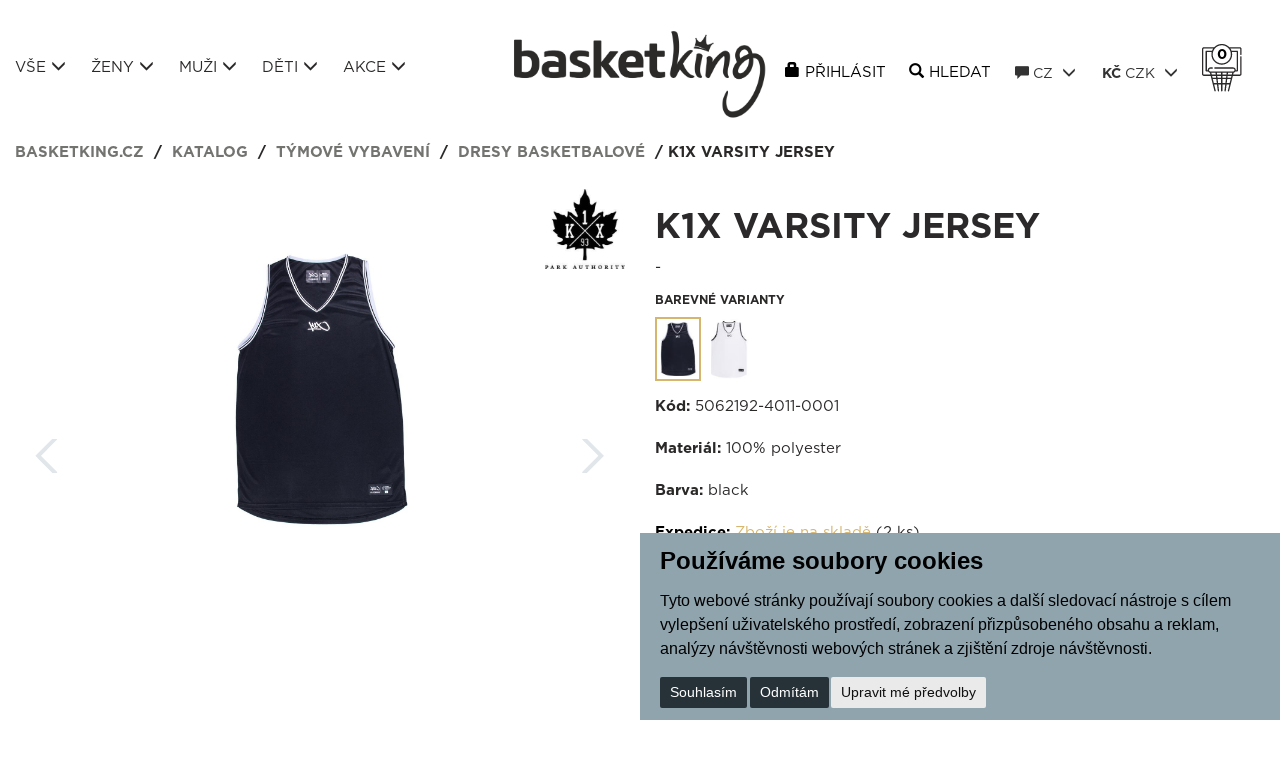

--- FILE ---
content_type: text/html; charset=utf-8
request_url: https://www.basketking.cz/z120057-k1x-varsity-jersey-black
body_size: 14543
content:

<!DOCTYPE html>

<html prefix="og: http://ogp.me/ns# product: http://ogp.me/ns/product# http://ogp.me/ns/fb# article: http://ogp.me/ns/article#" >

<head>
        
                <script>
                    dataLayer = [{
                     'event':'remarketingTriggered',
                     'google_tag_params':{
                         'ecomm_pagetype': 'product',
                         'ecomm_prodid': '2192',
                         'ecomm_pname': 'k1x varsity jersey'
                        }
                    }];
                </script>
        
    

<meta http-equiv="Content-Type" content="text/html; charset=utf-8">
<meta name="viewport" content="width=device-width, initial-scale=1.0">
<meta name="description" content="black">
<meta name="keywords" content="Basketbalové a běžecké vybavení značek AND 1, K1X a PEAK.">
<meta name="author" content="PC HELP, a.s.; (+http://www.pchelp.cz)">



<link rel="shortcut icon" href="/favicon.ico">

<title>k1x varsity jersey | basketking.cz </title>

<link href="/static/_user/style/css/magnific-popup.css" rel="stylesheet">


<link rel="stylesheet" href="/static/_user/style/css/select2.min.css">















<!-- jQuery -->
<script src="/static/_user/style/js/jquery-3.2.1.min.js" type="text/javascript"></script>

<script src="/static/_user/style/js/magnific-popup-1.1.0.js"></script>
<script type="text/javascript" src="/static/_user/style/js/jquery.cookie.js"></script>

<link rel="stylesheet" href="/static/_user/style/css/nouislider.min.css">
<script src="/static/_user/style/js/nouislider.min.js"></script>

<!-- Core JavaScript Files -->
<script src="/static/_user/style/js/bootstrap.min.js"></script>
<script src="/static/_user/style/js/select2.full.min.js"></script>

<!-- Custom Theme JavaScript -->
<script src="/static/_user/style/js/jquery.cycle2.min.js"></script>
<script src="/static/_user/style/js/jquery.cycle2.carousel.min.js"></script>
<script src="/static/_user/style/js/jquery.matchHeight.js"></script>
<script src="https://code.jquery.com/ui/1.12.1/jquery-ui.js"></script>
<script src="/static/_user/style/js/custom.js"></script>
<!-- Bootstrap Core CSS -->
<link href="/static/_user/style/css/bootstrap.min.css" rel="stylesheet" type="text/css">
<!-- CSS -->
<link href="/static/_user/style/css/custom.css" rel="stylesheet">
<link href="/static/_user/style/css/custom_nase.css" rel="stylesheet">
<link rel="stylesheet" href="/static/_user/style/css/font-awesome.min.css">






   

    <script>
        window.dataLayer = window.dataLayer || [];
        function gtag(){
            dataLayer.push(arguments);
        }
        gtag('consent', 'default', {
            'ad_storage': 'denied',
            'ad_user_data': 'denied',
            'ad_personalization': 'denied',
            'analytics_storage': 'denied'
        });
    </script> 

         <script>(function(w,d,s,l,i){w[l]=w[l]||[];w[l].push({'gtm.start':
            new Date().getTime(),event:'gtm.js'});var f=d.getElementsByTagName(s)[0],
            j=d.createElement(s),dl=l!='dataLayer'?'&l='+l:'';j.async=true;j.src=
            '//www.googletagmanager.com/gtm.js?id='+i+dl;f.parentNode.insertBefore(j,f);
            })(window,document,'script','dataLayer','GTM-NH9TRX8');
        </script>

    <script type="text/plain" cookie-consent='targeting'>
        gtag('consent', 'update', {
                'ad_storage': 'granted',
                'ad_personalization': 'granted',
                'ad_user_data': 'granted'
        });
    </script>

    <script type="text/plain" cookie-consent='tracking'>
        gtag('consent', 'update', {
                
                'analytics_storage': 'granted'
            });

        
    </script>


    



<meta property="og:title" content="k1x varsity jersey | basketking.cz " />
<meta property="og:locale" content="cs_cz" />
<meta property="og:site_name" content="basketking.cz" />

        
        <meta property="og:type"    content="product.item" />
        <meta property="og:description" content="black" />
        <meta property="og:url" content="https://www.basketking.cz/z120057-k1x-varsity-jersey-black" />
        <meta property="og:image" content="https://www.basketking.cz/static/_foto_zbozi/1/2/0/0/5/7/2192-4011-0001._._.o.jpg" />
        <meta property="product:retailer_item_id" content="120057" />
        <meta property="product:price:amount"     content="699.0" />
        <meta property="product:price:currency"   content="CZK" />
        <meta property="product:availability"     content="out of stock" />
        <meta property="product:condition"        content="new" />
            <meta property="product:category"   content="Dresy basketbalové" />
            <meta property="product:retailer_group_id" content="713" />


</head>
    

    <body>
        

        <!-- Global site tag (gtag.js) - Google Analytics -->
        <script type="text/plain" cookie-consent='tracking'
                src="https://www.googletagmanager.com/gtag/js?id=G-88LM3RNZD9">
        </script>
        <script type="text/plain" cookie-consent='tracking' > 
        window.dataLayer = window.dataLayer || [];
        function gtag(){dataLayer.push(arguments);}
        gtag('js', new Date());
        
        gtag('config', 'G-88LM3RNZD9');
        </script>   
    

        <noscript><iframe src="//www.googletagmanager.com/ns.html?id=GTM-NH9TRX8"
        height="0" width="0" style="display:none;visibility:hidden"></iframe></noscript>

<script type="text/javascript">    var ab_instance = "c5611.affilbox.cz";    var ab_inzerent = 4;    var ab_kampan = 1; </script>
<script src="https://c5611.affilbox.cz/t3.js" type="text/javascript" async defer></script>


        
        

<header>
	<div class="header-area">
		<div class="container">
			<div class="row ukaz">
				

  <div class="prihlaseni">
    <span class="glyphicon glyphicon-user"></span><a href="/ucet" class="prihlas">Přihlásit</a>
    <span class="glyphicon glyphicon-plus"></span><a href="/registrace" class="registrace">Registrace</a>
  </div>

			</div>
			<div class="row custom_row">
				<div class="col-xs-12 col-md-5">
					



<div class="main-menu">
    <!-- Navigace -->
    <nav class="navbar navbar-default">
        <!-- Brand and toggle get grouped for better mobile display -->
        <div class="navbar-header">
            <button type="button" class="navbar-toggle collapsed" data-toggle="collapse" data-target="#bs-example-navbar-collapse-1" aria-expanded="false">
            <span class="sr-only">Toggle navigation</span>
            <span class="icon-bar"></span>
            <span class="icon-bar"></span>
            <span class="icon-bar"></span>
            </button>

                <div class="prihlaseni ukaz2">
                    <a href="/ucet" class="login">Přihlásit</a>
                    <a href="/registrace" class="registration">Registrace</a>
                </div>

        </div>

        <!-- Collect the nav links, forms, and other content for toggling -->
        <div class="collapse navbar-collapse" id="bs-example-navbar-collapse-1">
            <ul class="nav navbar-nav">
                <li class="hasmegamenu hidden-xs"><a href="/kroot-eshop">Vše<span class="glyphicon glyphicon-menu-down" aria-hidden="true"></span></a>
                    <div class="megamenu">
                        <div class="container">
                            <div class="categories">
                                <div class="row">
                                            <div class="col-sm-3 col-sm-5ths col">
                                                <a href="/k657-boty">
                                                    Boty
                                                </a>
                                            </div>
                                            <div class="col-sm-3 col-sm-5ths col">
                                                <a href="/k670-obleceni">
                                                    Oblečení
                                                </a>
                                            </div>
                                            <div class="col-sm-3 col-sm-5ths col">
                                                <a href="/k711-tymove-vybaveni">
                                                    Týmové vybavení
                                                </a>
                                            </div>
                                            <div class="col-sm-3 col-sm-5ths col">
                                                <a href="/k690-doplnky-a-vybaveni">
                                                    Doplňky a vybavení
                                                </a>
                                            </div>
                                            <div class="col-sm-3 col-sm-5ths col">
                                                <a href="/k724-bezecke-vybaveni">
                                                    Běžecké vybavení
                                                </a>
                                            </div>
                                            <div class="col-sm-3 col-sm-5ths col">
                                                <a href="/k731-fan-zona">
                                                    Fan zóna
                                                </a>
                                            </div>
                                </div>
                            </div>                           
                            <div class="row">
                                        
                                        <div class="col-sm-3 col-sm-5ths col">
                                        <a href="/k657-boty"><h3>Boty</h3></a>
                                                    <ul>
                                                        <li><a href="/k658-boty-basketbalove">Basketbalové</a></li>
                                                    </ul>
                                                    <ul>
                                                        <li><a href="/k659-boty-bezecke">Běžecké</a></li>
                                                    </ul>
                                                    <ul>
                                                        <li><a href="/k660-boty-indoor">Indoor</a></li>
                                                    </ul>
                                                    <ul>
                                                        <li><a href="/k661-boty-lifestylove">Lifestylové</a></li>
                                                    </ul>
                                                    <ul>
                                                        <li><a href="/k662-boty-outdoorove">Outdoorové</a></li>
                                                    </ul>
                                                    <ul>
                                                        <li><a href="/k663-boty-pantofle">Pantofle</a></li>
                                                    </ul>
                                                    <ul>
                                                        <li><a href="/k664-boty-tkanicky">Tkaničky</a></li>
                                                    </ul>
                                        </div> 
                                        
                                        <div class="col-sm-3 col-sm-5ths col">
                                        <a href="/k670-obleceni"><h3>Oblečení</h3></a>
                                                    <ul>
                                                        <li><a href="/k678-obleceni-bundy">Bundy</a></li>
                                                    </ul>
                                                    <ul>
                                                        <li><a href="/k685-obleceni-dresy-a-sety">Dresy a sety</a></li>
                                                    </ul>
                                                    <ul>
                                                        <li><a href="/k680-obleceni-kalhoty">Kalhoty</a></li>
                                                    </ul>
                                                    <ul>
                                                        <li><a href="/k673-obleceni-kosile">Košile</a></li>
                                                    </ul>
                                                    <ul>
                                                        <li><a href="/k679-obleceni-kratasy">Kraťasy</a></li>
                                                    </ul>
                                                    <ul>
                                                        <li><a href="/k686-obleceni-leginy">Legíny</a></li>
                                                    </ul>
                                                    <ul>
                                                        <li><a href="/k676-obleceni-mikiny-bez-kapuce">Mikiny bez kapuce</a></li>
                                                    </ul>
                                                    <ul>
                                                        <li><a href="/k675-obleceni-mikiny-s-kapuci">Mikiny s kapucí</a></li>
                                                    </ul>
                                                    <ul>
                                                        <li><a href="/k672-obleceni-polokosile">Polokošile</a></li>
                                                    </ul>
                                                    <ul>
                                                        <li><a href="/k682-obleceni-soupravy">Soupravy</a></li>
                                                    </ul>
                                                    <ul>
                                                        <li><a href="/k683-obleceni-spodni-pradlo">Spodní prádlo</a></li>
                                                    </ul>
                                                    <ul>
                                                        <li><a href="/k681-obleceni-teplaky">Tepláky</a></li>
                                                    </ul>
                                                    <ul>
                                                        <li><a href="/k674-obleceni-tilka">Tílka</a></li>
                                                    </ul>
                                                    <ul>
                                                        <li><a href="/k671-obleceni-tricka">Trička</a></li>
                                                    </ul>
                                                    <ul>
                                                        <li><a href="/k677-obleceni-vesty">Vesty</a></li>
                                                    </ul>
                                        </div> 
                                        
                                        <div class="col-sm-3 col-sm-5ths col">
                                        <a href="/k711-tymove-vybaveni"><h3>Týmové vybavení</h3></a>
                                                    <ul>
                                                        <li><a href="/k713-tymove-vybaveni-dresy-basketbalove">Dresy basketbalové</a></li>
                                                    </ul>
                                                    <ul>
                                                        <li><a href="/k722-tymove-vybaveni-tricka-rozcvicovaci">Trička rozcvičovací</a></li>
                                                    </ul>
                                                    <ul>
                                                        <li><a href="/k720-tymove-vybaveni-teplaky-rozcvicovaci">Tepláky rozcvičovací</a></li>
                                                    </ul>
                                                    <ul>
                                                        <li><a href="/k718-tymove-vybaveni-spodni-pradlo">Spodní prádlo</a></li>
                                                    </ul>
                                                    <ul>
                                                        <li><a href="/k721-tymove-vybaveni-trenky-basketbalove">Trenky basketbalové</a></li>
                                                    </ul>
                                                    <ul>
                                                        <li><a href="/k714-tymove-vybaveni-kratasy">Kraťasy</a></li>
                                                    </ul>
                                                    <ul>
                                                        <li><a href="/k717-tymove-vybaveni-soupravy">Soupravy</a></li>
                                                    </ul>
                                                    <ul>
                                                        <li><a href="/k719-tymove-vybaveni-teplaky">Tepláky</a></li>
                                                    </ul>
                                                    <ul>
                                                        <li><a href="/k723-tymove-vybaveni-trika">Trika</a></li>
                                                    </ul>
                                                    <ul>
                                                        <li><a href="/k716-tymove-vybaveni-polokosile">Polokošile</a></li>
                                                    </ul>
                                                    <ul>
                                                        <li><a href="/k715-tymove-vybaveni-mikiny">Mikiny</a></li>
                                                    </ul>
                                                    <ul>
                                                        <li><a href="/k712-tymove-vybaveni-bundy">Bundy</a></li>
                                                    </ul>
                                                    <ul>
                                                        <li><a href="/k729-tymove-vybaveni-rozhodci">Rozhodčí</a></li>
                                                    </ul>
                                        </div> 
                                        
                                        <div class="col-sm-3 col-sm-5ths col">
                                        <a href="/k690-doplnky-a-vybaveni"><h3>Doplňky a vybavení</h3></a>
                                                    <ul>
                                                        <li><a href="/k691-doplnky-a-vybaveni-batohy">Batohy</a></li>
                                                    </ul>
                                                    <ul>
                                                        <li><a href="/k693-doplnky-a-vybaveni-bryle">Brýle</a></li>
                                                    </ul>
                                                    <ul>
                                                        <li><a href="/k700-doplnky-a-vybaveni-celenky">Čelenky</a></li>
                                                    </ul>
                                                    <ul>
                                                        <li><a href="/k694-doplnky-a-vybaveni-cepice">Čepice</a></li>
                                                    </ul>
                                                    <ul>
                                                        <li><a href="/k708-doplnky-a-vybaveni-chranice">Chrániče</a></li>
                                                    </ul>
                                                    <ul>
                                                        <li><a href="/k705-doplnky-a-vybaveni-kose">Koše</a></li>
                                                    </ul>
                                                    <ul>
                                                        <li><a href="/k695-doplnky-a-vybaveni-ksiltovky">Kšiltovky</a></li>
                                                    </ul>
                                                    <ul>
                                                        <li><a href="/k696-doplnky-a-vybaveni-ledvinky-a-penezenky">Ledvinky a peněženky</a></li>
                                                    </ul>
                                                    <ul>
                                                        <li><a href="/k697-doplnky-a-vybaveni-mice">Míče</a></li>
                                                    </ul>
                                                    <ul>
                                                        <li><a href="/k709-doplnky-a-vybaveni-ostatni">Ostatní</a></li>
                                                    </ul>
                                                    <ul>
                                                        <li><a href="/k698-doplnky-a-vybaveni-pasky">Pásky</a></li>
                                                    </ul>
                                                    <ul>
                                                        <li><a href="/k699-doplnky-a-vybaveni-ponozky">Ponožky</a></li>
                                                    </ul>
                                                    <ul>
                                                        <li><a href="/k701-doplnky-a-vybaveni-potitka">Potítka</a></li>
                                                    </ul>
                                                    <ul>
                                                        <li><a href="/k702-doplnky-a-vybaveni-rukavice">Rukavice</a></li>
                                                    </ul>
                                                    <ul>
                                                        <li><a href="/k704-doplnky-a-vybaveni-satky">Šátky</a></li>
                                                    </ul>
                                                    <ul>
                                                        <li><a href="/k692-doplnky-a-vybaveni-tasky">Tašky</a></li>
                                                    </ul>
                                        </div> 
                                        
                                        <div class="col-sm-3 col-sm-5ths col">
                                        <a href="/k724-bezecke-vybaveni"><h3>Běžecké vybavení</h3></a>
                                                    <ul>
                                                        <li><a href="/k725-bezecke-vybaveni-tricka-a-mikiny">Trička a mikiny</a></li>
                                                    </ul>
                                                    <ul>
                                                        <li><a href="/k726-bezecke-vybaveni-trenyrky-a-kalhoty">Trenýrky a kalhoty</a></li>
                                                    </ul>
                                                    <ul>
                                                        <li><a href="/k727-bezecke-vybaveni-bundy-a-vesty">Bundy a vesty</a></li>
                                                    </ul>
                                                    <ul>
                                                        <li><a href="/k728-bezecke-vybaveni-ostatni">Ostatní</a></li>
                                                    </ul>
                                        </div> 
                                        
                                        <div class="col-sm-3 col-sm-5ths col">
                                        <a href="/k731-fan-zona"><h3>Fan zóna</h3></a>
                                                    <ul>
                                                        <li><a href="/k732-fan-zona-usk-praha">USK Praha</a></li>
                                                    </ul>
                                        </div> 
                            </div>
                        </div>
                    </div>
                </li>
                <li class="hasmegamenu hidden-xs"><a href="/kroot-eshop?q_param_3602600=1">Ženy<span class="glyphicon glyphicon-menu-down" aria-hidden="true"></span></a>
                    <div class="megamenu">
                        <div class="container">
                            <div class="categories">
                                <div class="row">
                                            <div class="col-sm-3 col-sm-5ths col">
                                                <a href="/k657-boty?q_param_3602600=1">
                                                    Boty
                                                </a>
                                            </div>
                                            <div class="col-sm-3 col-sm-5ths col">
                                                <a href="/k670-obleceni?q_param_3602600=1">
                                                    Oblečení
                                                </a>
                                            </div>
                                            <div class="col-sm-3 col-sm-5ths col">
                                                <a href="/k711-tymove-vybaveni?q_param_3602600=1">
                                                    Týmové vybavení
                                                </a>
                                            </div>
                                            <div class="col-sm-3 col-sm-5ths col">
                                                <a href="/k690-doplnky-a-vybaveni?q_param_3602600=1">
                                                    Doplňky a vybavení
                                                </a>
                                            </div>
                                            <div class="col-sm-3 col-sm-5ths col">
                                                <a href="/k724-bezecke-vybaveni?q_param_3602600=1">
                                                    Běžecké vybavení
                                                </a>
                                            </div>
                                            <div class="col-sm-3 col-sm-5ths col">
                                                <a href="/k731-fan-zona?q_param_3602600=1">
                                                    Fan zóna
                                                </a>
                                            </div>
                                </div>
                            </div>                           
                            <div class="row">
                                        
                                        <div class="col-sm-3 col-sm-5ths col">
                                        <a href="/k657-boty?q_param_3602600=1"><h3>Boty</h3></a>
                                                    <ul>
                                                        <li><a href="/k658-boty-basketbalove?q_param_3602600=1">Basketbalové</a></li>
                                                    </ul>
                                                    <ul>
                                                        <li><a href="/k659-boty-bezecke?q_param_3602600=1">Běžecké</a></li>
                                                    </ul>
                                                    <ul>
                                                        <li><a href="/k660-boty-indoor?q_param_3602600=1">Indoor</a></li>
                                                    </ul>
                                                    <ul>
                                                        <li><a href="/k661-boty-lifestylove?q_param_3602600=1">Lifestylové</a></li>
                                                    </ul>
                                                    <ul>
                                                        <li><a href="/k662-boty-outdoorove?q_param_3602600=1">Outdoorové</a></li>
                                                    </ul>
                                                    <ul>
                                                        <li><a href="/k663-boty-pantofle?q_param_3602600=1">Pantofle</a></li>
                                                    </ul>
                                                    <ul>
                                                        <li><a href="/k664-boty-tkanicky?q_param_3602600=1">Tkaničky</a></li>
                                                    </ul>
                                        </div> 
                                        
                                        <div class="col-sm-3 col-sm-5ths col">
                                        <a href="/k670-obleceni?q_param_3602600=1"><h3>Oblečení</h3></a>
                                                    <ul>
                                                        <li><a href="/k678-obleceni-bundy?q_param_3602600=1">Bundy</a></li>
                                                    </ul>
                                                    <ul>
                                                        <li><a href="/k685-obleceni-dresy-a-sety?q_param_3602600=1">Dresy a sety</a></li>
                                                    </ul>
                                                    <ul>
                                                        <li><a href="/k680-obleceni-kalhoty?q_param_3602600=1">Kalhoty</a></li>
                                                    </ul>
                                                    <ul>
                                                        <li><a href="/k673-obleceni-kosile?q_param_3602600=1">Košile</a></li>
                                                    </ul>
                                                    <ul>
                                                        <li><a href="/k679-obleceni-kratasy?q_param_3602600=1">Kraťasy</a></li>
                                                    </ul>
                                                    <ul>
                                                        <li><a href="/k686-obleceni-leginy?q_param_3602600=1">Legíny</a></li>
                                                    </ul>
                                                    <ul>
                                                        <li><a href="/k676-obleceni-mikiny-bez-kapuce?q_param_3602600=1">Mikiny bez kapuce</a></li>
                                                    </ul>
                                                    <ul>
                                                        <li><a href="/k675-obleceni-mikiny-s-kapuci?q_param_3602600=1">Mikiny s kapucí</a></li>
                                                    </ul>
                                                    <ul>
                                                        <li><a href="/k672-obleceni-polokosile?q_param_3602600=1">Polokošile</a></li>
                                                    </ul>
                                                    <ul>
                                                        <li><a href="/k682-obleceni-soupravy?q_param_3602600=1">Soupravy</a></li>
                                                    </ul>
                                                    <ul>
                                                        <li><a href="/k683-obleceni-spodni-pradlo?q_param_3602600=1">Spodní prádlo</a></li>
                                                    </ul>
                                                    <ul>
                                                        <li><a href="/k681-obleceni-teplaky?q_param_3602600=1">Tepláky</a></li>
                                                    </ul>
                                                    <ul>
                                                        <li><a href="/k674-obleceni-tilka?q_param_3602600=1">Tílka</a></li>
                                                    </ul>
                                                    <ul>
                                                        <li><a href="/k671-obleceni-tricka?q_param_3602600=1">Trička</a></li>
                                                    </ul>
                                                    <ul>
                                                        <li><a href="/k677-obleceni-vesty?q_param_3602600=1">Vesty</a></li>
                                                    </ul>
                                        </div> 
                                        
                                        <div class="col-sm-3 col-sm-5ths col">
                                        <a href="/k711-tymove-vybaveni?q_param_3602600=1"><h3>Týmové vybavení</h3></a>
                                                    <ul>
                                                        <li><a href="/k713-tymove-vybaveni-dresy-basketbalove?q_param_3602600=1">Dresy basketbalové</a></li>
                                                    </ul>
                                                    <ul>
                                                        <li><a href="/k722-tymove-vybaveni-tricka-rozcvicovaci?q_param_3602600=1">Trička rozcvičovací</a></li>
                                                    </ul>
                                                    <ul>
                                                        <li><a href="/k720-tymove-vybaveni-teplaky-rozcvicovaci?q_param_3602600=1">Tepláky rozcvičovací</a></li>
                                                    </ul>
                                                    <ul>
                                                        <li><a href="/k718-tymove-vybaveni-spodni-pradlo?q_param_3602600=1">Spodní prádlo</a></li>
                                                    </ul>
                                                    <ul>
                                                        <li><a href="/k721-tymove-vybaveni-trenky-basketbalove?q_param_3602600=1">Trenky basketbalové</a></li>
                                                    </ul>
                                                    <ul>
                                                        <li><a href="/k714-tymove-vybaveni-kratasy?q_param_3602600=1">Kraťasy</a></li>
                                                    </ul>
                                                    <ul>
                                                        <li><a href="/k717-tymove-vybaveni-soupravy?q_param_3602600=1">Soupravy</a></li>
                                                    </ul>
                                                    <ul>
                                                        <li><a href="/k719-tymove-vybaveni-teplaky?q_param_3602600=1">Tepláky</a></li>
                                                    </ul>
                                                    <ul>
                                                        <li><a href="/k723-tymove-vybaveni-trika?q_param_3602600=1">Trika</a></li>
                                                    </ul>
                                                    <ul>
                                                        <li><a href="/k716-tymove-vybaveni-polokosile?q_param_3602600=1">Polokošile</a></li>
                                                    </ul>
                                                    <ul>
                                                        <li><a href="/k715-tymove-vybaveni-mikiny?q_param_3602600=1">Mikiny</a></li>
                                                    </ul>
                                                    <ul>
                                                        <li><a href="/k712-tymove-vybaveni-bundy?q_param_3602600=1">Bundy</a></li>
                                                    </ul>
                                                    <ul>
                                                        <li><a href="/k729-tymove-vybaveni-rozhodci?q_param_3602600=1">Rozhodčí</a></li>
                                                    </ul>
                                        </div> 
                                        
                                        <div class="col-sm-3 col-sm-5ths col">
                                        <a href="/k690-doplnky-a-vybaveni?q_param_3602600=1"><h3>Doplňky a vybavení</h3></a>
                                                    <ul>
                                                        <li><a href="/k691-doplnky-a-vybaveni-batohy?q_param_3602600=1">Batohy</a></li>
                                                    </ul>
                                                    <ul>
                                                        <li><a href="/k693-doplnky-a-vybaveni-bryle?q_param_3602600=1">Brýle</a></li>
                                                    </ul>
                                                    <ul>
                                                        <li><a href="/k700-doplnky-a-vybaveni-celenky?q_param_3602600=1">Čelenky</a></li>
                                                    </ul>
                                                    <ul>
                                                        <li><a href="/k694-doplnky-a-vybaveni-cepice?q_param_3602600=1">Čepice</a></li>
                                                    </ul>
                                                    <ul>
                                                        <li><a href="/k708-doplnky-a-vybaveni-chranice?q_param_3602600=1">Chrániče</a></li>
                                                    </ul>
                                                    <ul>
                                                        <li><a href="/k705-doplnky-a-vybaveni-kose?q_param_3602600=1">Koše</a></li>
                                                    </ul>
                                                    <ul>
                                                        <li><a href="/k695-doplnky-a-vybaveni-ksiltovky?q_param_3602600=1">Kšiltovky</a></li>
                                                    </ul>
                                                    <ul>
                                                        <li><a href="/k696-doplnky-a-vybaveni-ledvinky-a-penezenky?q_param_3602600=1">Ledvinky a peněženky</a></li>
                                                    </ul>
                                                    <ul>
                                                        <li><a href="/k697-doplnky-a-vybaveni-mice?q_param_3602600=1">Míče</a></li>
                                                    </ul>
                                                    <ul>
                                                        <li><a href="/k709-doplnky-a-vybaveni-ostatni?q_param_3602600=1">Ostatní</a></li>
                                                    </ul>
                                                    <ul>
                                                        <li><a href="/k698-doplnky-a-vybaveni-pasky?q_param_3602600=1">Pásky</a></li>
                                                    </ul>
                                                    <ul>
                                                        <li><a href="/k699-doplnky-a-vybaveni-ponozky?q_param_3602600=1">Ponožky</a></li>
                                                    </ul>
                                                    <ul>
                                                        <li><a href="/k701-doplnky-a-vybaveni-potitka?q_param_3602600=1">Potítka</a></li>
                                                    </ul>
                                                    <ul>
                                                        <li><a href="/k702-doplnky-a-vybaveni-rukavice?q_param_3602600=1">Rukavice</a></li>
                                                    </ul>
                                                    <ul>
                                                        <li><a href="/k704-doplnky-a-vybaveni-satky?q_param_3602600=1">Šátky</a></li>
                                                    </ul>
                                                    <ul>
                                                        <li><a href="/k692-doplnky-a-vybaveni-tasky?q_param_3602600=1">Tašky</a></li>
                                                    </ul>
                                        </div> 
                                        
                                        <div class="col-sm-3 col-sm-5ths col">
                                        <a href="/k724-bezecke-vybaveni?q_param_3602600=1"><h3>Běžecké vybavení</h3></a>
                                                    <ul>
                                                        <li><a href="/k725-bezecke-vybaveni-tricka-a-mikiny?q_param_3602600=1">Trička a mikiny</a></li>
                                                    </ul>
                                                    <ul>
                                                        <li><a href="/k726-bezecke-vybaveni-trenyrky-a-kalhoty?q_param_3602600=1">Trenýrky a kalhoty</a></li>
                                                    </ul>
                                                    <ul>
                                                        <li><a href="/k727-bezecke-vybaveni-bundy-a-vesty?q_param_3602600=1">Bundy a vesty</a></li>
                                                    </ul>
                                                    <ul>
                                                        <li><a href="/k728-bezecke-vybaveni-ostatni?q_param_3602600=1">Ostatní</a></li>
                                                    </ul>
                                        </div> 
                                        
                                        <div class="col-sm-3 col-sm-5ths col">
                                        <a href="/k731-fan-zona?q_param_3602600=1"><h3>Fan zóna</h3></a>
                                                    <ul>
                                                        <li><a href="/k732-fan-zona-usk-praha?q_param_3602600=1">USK Praha</a></li>
                                                    </ul>
                                        </div> 
                            </div>
                        </div>
                    </div>
                </li>
                <li class="hasmegamenu hidden-xs"><a href="/kroot-esho?q_param_3603220=1">Muži<span class="glyphicon glyphicon-menu-down" aria-hidden="true"></span></a>
                    <div class="megamenu">
                        <div class="container">
                            <div class="categories">
                                <div class="row">
                                            <div class="col-sm-3 col-sm-5ths col">
                                                <a href="/k657-boty?q_param_3603220=1">
                                                    Boty
                                                </a>
                                            </div>
                                            <div class="col-sm-3 col-sm-5ths col">
                                                <a href="/k670-obleceni?q_param_3603220=1">
                                                    Oblečení
                                                </a>
                                            </div>
                                            <div class="col-sm-3 col-sm-5ths col">
                                                <a href="/k711-tymove-vybaveni?q_param_3603220=1">
                                                    Týmové vybavení
                                                </a>
                                            </div>
                                            <div class="col-sm-3 col-sm-5ths col">
                                                <a href="/k690-doplnky-a-vybaveni?q_param_3603220=1">
                                                    Doplňky a vybavení
                                                </a>
                                            </div>
                                            <div class="col-sm-3 col-sm-5ths col">
                                                <a href="/k724-bezecke-vybaveni?q_param_3603220=1">
                                                    Běžecké vybavení
                                                </a>
                                            </div>
                                            <div class="col-sm-3 col-sm-5ths col">
                                                <a href="/k731-fan-zona?q_param_3603220=1">
                                                    Fan zóna
                                                </a>
                                            </div>
                                </div>
                            </div>                           
                            <div class="row">
                                        
                                        <div class="col-sm-3 col-sm-5ths col">
                                        <a href="/k657-boty?q_param_3603220=1"><h3>Boty</h3></a>
                                                    <ul>
                                                        <li><a href="/k658-boty-basketbalove?q_param_3603220=1">Basketbalové</a></li>
                                                    </ul>
                                                    <ul>
                                                        <li><a href="/k659-boty-bezecke?q_param_3603220=1">Běžecké</a></li>
                                                    </ul>
                                                    <ul>
                                                        <li><a href="/k660-boty-indoor?q_param_3603220=1">Indoor</a></li>
                                                    </ul>
                                                    <ul>
                                                        <li><a href="/k661-boty-lifestylove?q_param_3603220=1">Lifestylové</a></li>
                                                    </ul>
                                                    <ul>
                                                        <li><a href="/k662-boty-outdoorove?q_param_3603220=1">Outdoorové</a></li>
                                                    </ul>
                                                    <ul>
                                                        <li><a href="/k663-boty-pantofle?q_param_3603220=1">Pantofle</a></li>
                                                    </ul>
                                                    <ul>
                                                        <li><a href="/k664-boty-tkanicky?q_param_3603220=1">Tkaničky</a></li>
                                                    </ul>
                                        </div> 
                                        
                                        <div class="col-sm-3 col-sm-5ths col">
                                        <a href="/k670-obleceni?q_param_3603220=1"><h3>Oblečení</h3></a>
                                                    <ul>
                                                        <li><a href="/k678-obleceni-bundy?q_param_3603220=1">Bundy</a></li>
                                                    </ul>
                                                    <ul>
                                                        <li><a href="/k685-obleceni-dresy-a-sety?q_param_3603220=1">Dresy a sety</a></li>
                                                    </ul>
                                                    <ul>
                                                        <li><a href="/k680-obleceni-kalhoty?q_param_3603220=1">Kalhoty</a></li>
                                                    </ul>
                                                    <ul>
                                                        <li><a href="/k673-obleceni-kosile?q_param_3603220=1">Košile</a></li>
                                                    </ul>
                                                    <ul>
                                                        <li><a href="/k679-obleceni-kratasy?q_param_3603220=1">Kraťasy</a></li>
                                                    </ul>
                                                    <ul>
                                                        <li><a href="/k686-obleceni-leginy?q_param_3603220=1">Legíny</a></li>
                                                    </ul>
                                                    <ul>
                                                        <li><a href="/k676-obleceni-mikiny-bez-kapuce?q_param_3603220=1">Mikiny bez kapuce</a></li>
                                                    </ul>
                                                    <ul>
                                                        <li><a href="/k675-obleceni-mikiny-s-kapuci?q_param_3603220=1">Mikiny s kapucí</a></li>
                                                    </ul>
                                                    <ul>
                                                        <li><a href="/k672-obleceni-polokosile?q_param_3603220=1">Polokošile</a></li>
                                                    </ul>
                                                    <ul>
                                                        <li><a href="/k682-obleceni-soupravy?q_param_3603220=1">Soupravy</a></li>
                                                    </ul>
                                                    <ul>
                                                        <li><a href="/k683-obleceni-spodni-pradlo?q_param_3603220=1">Spodní prádlo</a></li>
                                                    </ul>
                                                    <ul>
                                                        <li><a href="/k681-obleceni-teplaky?q_param_3603220=1">Tepláky</a></li>
                                                    </ul>
                                                    <ul>
                                                        <li><a href="/k674-obleceni-tilka?q_param_3603220=1">Tílka</a></li>
                                                    </ul>
                                                    <ul>
                                                        <li><a href="/k671-obleceni-tricka?q_param_3603220=1">Trička</a></li>
                                                    </ul>
                                                    <ul>
                                                        <li><a href="/k677-obleceni-vesty?q_param_3603220=1">Vesty</a></li>
                                                    </ul>
                                        </div> 
                                        
                                        <div class="col-sm-3 col-sm-5ths col">
                                        <a href="/k711-tymove-vybaveni?q_param_3603220=1"><h3>Týmové vybavení</h3></a>
                                                    <ul>
                                                        <li><a href="/k713-tymove-vybaveni-dresy-basketbalove?q_param_3603220=1">Dresy basketbalové</a></li>
                                                    </ul>
                                                    <ul>
                                                        <li><a href="/k722-tymove-vybaveni-tricka-rozcvicovaci?q_param_3603220=1">Trička rozcvičovací</a></li>
                                                    </ul>
                                                    <ul>
                                                        <li><a href="/k720-tymove-vybaveni-teplaky-rozcvicovaci?q_param_3603220=1">Tepláky rozcvičovací</a></li>
                                                    </ul>
                                                    <ul>
                                                        <li><a href="/k718-tymove-vybaveni-spodni-pradlo?q_param_3603220=1">Spodní prádlo</a></li>
                                                    </ul>
                                                    <ul>
                                                        <li><a href="/k721-tymove-vybaveni-trenky-basketbalove?q_param_3603220=1">Trenky basketbalové</a></li>
                                                    </ul>
                                                    <ul>
                                                        <li><a href="/k714-tymove-vybaveni-kratasy?q_param_3603220=1">Kraťasy</a></li>
                                                    </ul>
                                                    <ul>
                                                        <li><a href="/k717-tymove-vybaveni-soupravy?q_param_3603220=1">Soupravy</a></li>
                                                    </ul>
                                                    <ul>
                                                        <li><a href="/k719-tymove-vybaveni-teplaky?q_param_3603220=1">Tepláky</a></li>
                                                    </ul>
                                                    <ul>
                                                        <li><a href="/k723-tymove-vybaveni-trika?q_param_3603220=1">Trika</a></li>
                                                    </ul>
                                                    <ul>
                                                        <li><a href="/k716-tymove-vybaveni-polokosile?q_param_3603220=1">Polokošile</a></li>
                                                    </ul>
                                                    <ul>
                                                        <li><a href="/k715-tymove-vybaveni-mikiny?q_param_3603220=1">Mikiny</a></li>
                                                    </ul>
                                                    <ul>
                                                        <li><a href="/k712-tymove-vybaveni-bundy?q_param_3603220=1">Bundy</a></li>
                                                    </ul>
                                                    <ul>
                                                        <li><a href="/k729-tymove-vybaveni-rozhodci?q_param_3603220=1">Rozhodčí</a></li>
                                                    </ul>
                                        </div> 
                                        
                                        <div class="col-sm-3 col-sm-5ths col">
                                        <a href="/k690-doplnky-a-vybaveni?q_param_3603220=1"><h3>Doplňky a vybavení</h3></a>
                                                    <ul>
                                                        <li><a href="/k691-doplnky-a-vybaveni-batohy?q_param_3603220=1">Batohy</a></li>
                                                    </ul>
                                                    <ul>
                                                        <li><a href="/k693-doplnky-a-vybaveni-bryle?q_param_3603220=1">Brýle</a></li>
                                                    </ul>
                                                    <ul>
                                                        <li><a href="/k700-doplnky-a-vybaveni-celenky?q_param_3603220=1">Čelenky</a></li>
                                                    </ul>
                                                    <ul>
                                                        <li><a href="/k694-doplnky-a-vybaveni-cepice?q_param_3603220=1">Čepice</a></li>
                                                    </ul>
                                                    <ul>
                                                        <li><a href="/k708-doplnky-a-vybaveni-chranice?q_param_3603220=1">Chrániče</a></li>
                                                    </ul>
                                                    <ul>
                                                        <li><a href="/k705-doplnky-a-vybaveni-kose?q_param_3603220=1">Koše</a></li>
                                                    </ul>
                                                    <ul>
                                                        <li><a href="/k695-doplnky-a-vybaveni-ksiltovky?q_param_3603220=1">Kšiltovky</a></li>
                                                    </ul>
                                                    <ul>
                                                        <li><a href="/k696-doplnky-a-vybaveni-ledvinky-a-penezenky?q_param_3603220=1">Ledvinky a peněženky</a></li>
                                                    </ul>
                                                    <ul>
                                                        <li><a href="/k697-doplnky-a-vybaveni-mice?q_param_3603220=1">Míče</a></li>
                                                    </ul>
                                                    <ul>
                                                        <li><a href="/k709-doplnky-a-vybaveni-ostatni?q_param_3603220=1">Ostatní</a></li>
                                                    </ul>
                                                    <ul>
                                                        <li><a href="/k698-doplnky-a-vybaveni-pasky?q_param_3603220=1">Pásky</a></li>
                                                    </ul>
                                                    <ul>
                                                        <li><a href="/k699-doplnky-a-vybaveni-ponozky?q_param_3603220=1">Ponožky</a></li>
                                                    </ul>
                                                    <ul>
                                                        <li><a href="/k701-doplnky-a-vybaveni-potitka?q_param_3603220=1">Potítka</a></li>
                                                    </ul>
                                                    <ul>
                                                        <li><a href="/k702-doplnky-a-vybaveni-rukavice?q_param_3603220=1">Rukavice</a></li>
                                                    </ul>
                                                    <ul>
                                                        <li><a href="/k704-doplnky-a-vybaveni-satky?q_param_3603220=1">Šátky</a></li>
                                                    </ul>
                                                    <ul>
                                                        <li><a href="/k692-doplnky-a-vybaveni-tasky?q_param_3603220=1">Tašky</a></li>
                                                    </ul>
                                        </div> 
                                        
                                        <div class="col-sm-3 col-sm-5ths col">
                                        <a href="/k724-bezecke-vybaveni?q_param_3603220=1"><h3>Běžecké vybavení</h3></a>
                                                    <ul>
                                                        <li><a href="/k725-bezecke-vybaveni-tricka-a-mikiny?q_param_3603220=1">Trička a mikiny</a></li>
                                                    </ul>
                                                    <ul>
                                                        <li><a href="/k726-bezecke-vybaveni-trenyrky-a-kalhoty?q_param_3603220=1">Trenýrky a kalhoty</a></li>
                                                    </ul>
                                                    <ul>
                                                        <li><a href="/k727-bezecke-vybaveni-bundy-a-vesty?q_param_3603220=1">Bundy a vesty</a></li>
                                                    </ul>
                                                    <ul>
                                                        <li><a href="/k728-bezecke-vybaveni-ostatni?q_param_3603220=1">Ostatní</a></li>
                                                    </ul>
                                        </div> 
                                        
                                        <div class="col-sm-3 col-sm-5ths col">
                                        <a href="/k731-fan-zona?q_param_3603220=1"><h3>Fan zóna</h3></a>
                                                    <ul>
                                                        <li><a href="/k732-fan-zona-usk-praha?q_param_3603220=1">USK Praha</a></li>
                                                    </ul>
                                        </div> 
                            </div>
                        </div>
                    </div>
                </li>
                <li class="hasmegamenu hidden-xs"><a href="/kroot-eshop?q_param_3603210=1">Děti<span class="glyphicon glyphicon-menu-down" aria-hidden="true"></span></a>
                    <div class="megamenu">
                        <div class="container">
                            <div class="categories">
                                <div class="row">
                                            <div class="col-sm-3 col-sm-5ths col">
                                                <a href="/k657-boty?q_param_3603210=1">
                                                    Boty
                                                </a>
                                            </div>
                                            <div class="col-sm-3 col-sm-5ths col">
                                                <a href="/k670-obleceni?q_param_3603210=1">
                                                    Oblečení
                                                </a>
                                            </div>
                                            <div class="col-sm-3 col-sm-5ths col">
                                                <a href="/k711-tymove-vybaveni?q_param_3603210=1">
                                                    Týmové vybavení
                                                </a>
                                            </div>
                                            <div class="col-sm-3 col-sm-5ths col">
                                                <a href="/k690-doplnky-a-vybaveni?q_param_3603210=1">
                                                    Doplňky a vybavení
                                                </a>
                                            </div>
                                            <div class="col-sm-3 col-sm-5ths col">
                                                <a href="/k724-bezecke-vybaveni?q_param_3603210=1">
                                                    Běžecké vybavení
                                                </a>
                                            </div>
                                            <div class="col-sm-3 col-sm-5ths col">
                                                <a href="/k731-fan-zona?q_param_3603210=1">
                                                    Fan zóna
                                                </a>
                                            </div>
                                </div>
                            </div>                           
                            <div class="row">
                                        
                                        <div class="col-sm-3 col-sm-5ths col">
                                        <a href="/k657-boty?q_param_3603210=1"><h3>Boty</h3></a>
                                                    <ul>
                                                        <li><a href="/k658-boty-basketbalove?q_param_3603210=1">Basketbalové</a></li>
                                                    </ul>
                                                    <ul>
                                                        <li><a href="/k659-boty-bezecke?q_param_3603210=1">Běžecké</a></li>
                                                    </ul>
                                                    <ul>
                                                        <li><a href="/k660-boty-indoor?q_param_3603210=1">Indoor</a></li>
                                                    </ul>
                                                    <ul>
                                                        <li><a href="/k661-boty-lifestylove?q_param_3603210=1">Lifestylové</a></li>
                                                    </ul>
                                                    <ul>
                                                        <li><a href="/k662-boty-outdoorove?q_param_3603210=1">Outdoorové</a></li>
                                                    </ul>
                                                    <ul>
                                                        <li><a href="/k663-boty-pantofle?q_param_3603210=1">Pantofle</a></li>
                                                    </ul>
                                                    <ul>
                                                        <li><a href="/k664-boty-tkanicky?q_param_3603210=1">Tkaničky</a></li>
                                                    </ul>
                                        </div> 
                                        
                                        <div class="col-sm-3 col-sm-5ths col">
                                        <a href="/k670-obleceni?q_param_3603210=1"><h3>Oblečení</h3></a>
                                                    <ul>
                                                        <li><a href="/k678-obleceni-bundy?q_param_3603210=1">Bundy</a></li>
                                                    </ul>
                                                    <ul>
                                                        <li><a href="/k685-obleceni-dresy-a-sety?q_param_3603210=1">Dresy a sety</a></li>
                                                    </ul>
                                                    <ul>
                                                        <li><a href="/k680-obleceni-kalhoty?q_param_3603210=1">Kalhoty</a></li>
                                                    </ul>
                                                    <ul>
                                                        <li><a href="/k673-obleceni-kosile?q_param_3603210=1">Košile</a></li>
                                                    </ul>
                                                    <ul>
                                                        <li><a href="/k679-obleceni-kratasy?q_param_3603210=1">Kraťasy</a></li>
                                                    </ul>
                                                    <ul>
                                                        <li><a href="/k686-obleceni-leginy?q_param_3603210=1">Legíny</a></li>
                                                    </ul>
                                                    <ul>
                                                        <li><a href="/k676-obleceni-mikiny-bez-kapuce?q_param_3603210=1">Mikiny bez kapuce</a></li>
                                                    </ul>
                                                    <ul>
                                                        <li><a href="/k675-obleceni-mikiny-s-kapuci?q_param_3603210=1">Mikiny s kapucí</a></li>
                                                    </ul>
                                                    <ul>
                                                        <li><a href="/k672-obleceni-polokosile?q_param_3603210=1">Polokošile</a></li>
                                                    </ul>
                                                    <ul>
                                                        <li><a href="/k682-obleceni-soupravy?q_param_3603210=1">Soupravy</a></li>
                                                    </ul>
                                                    <ul>
                                                        <li><a href="/k683-obleceni-spodni-pradlo?q_param_3603210=1">Spodní prádlo</a></li>
                                                    </ul>
                                                    <ul>
                                                        <li><a href="/k681-obleceni-teplaky?q_param_3603210=1">Tepláky</a></li>
                                                    </ul>
                                                    <ul>
                                                        <li><a href="/k674-obleceni-tilka?q_param_3603210=1">Tílka</a></li>
                                                    </ul>
                                                    <ul>
                                                        <li><a href="/k671-obleceni-tricka?q_param_3603210=1">Trička</a></li>
                                                    </ul>
                                                    <ul>
                                                        <li><a href="/k677-obleceni-vesty?q_param_3603210=1">Vesty</a></li>
                                                    </ul>
                                        </div> 
                                        
                                        <div class="col-sm-3 col-sm-5ths col">
                                        <a href="/k711-tymove-vybaveni?q_param_3603210=1"><h3>Týmové vybavení</h3></a>
                                                    <ul>
                                                        <li><a href="/k713-tymove-vybaveni-dresy-basketbalove?q_param_3603210=1">Dresy basketbalové</a></li>
                                                    </ul>
                                                    <ul>
                                                        <li><a href="/k722-tymove-vybaveni-tricka-rozcvicovaci?q_param_3603210=1">Trička rozcvičovací</a></li>
                                                    </ul>
                                                    <ul>
                                                        <li><a href="/k720-tymove-vybaveni-teplaky-rozcvicovaci?q_param_3603210=1">Tepláky rozcvičovací</a></li>
                                                    </ul>
                                                    <ul>
                                                        <li><a href="/k718-tymove-vybaveni-spodni-pradlo?q_param_3603210=1">Spodní prádlo</a></li>
                                                    </ul>
                                                    <ul>
                                                        <li><a href="/k721-tymove-vybaveni-trenky-basketbalove?q_param_3603210=1">Trenky basketbalové</a></li>
                                                    </ul>
                                                    <ul>
                                                        <li><a href="/k714-tymove-vybaveni-kratasy?q_param_3603210=1">Kraťasy</a></li>
                                                    </ul>
                                                    <ul>
                                                        <li><a href="/k717-tymove-vybaveni-soupravy?q_param_3603210=1">Soupravy</a></li>
                                                    </ul>
                                                    <ul>
                                                        <li><a href="/k719-tymove-vybaveni-teplaky?q_param_3603210=1">Tepláky</a></li>
                                                    </ul>
                                                    <ul>
                                                        <li><a href="/k723-tymove-vybaveni-trika?q_param_3603210=1">Trika</a></li>
                                                    </ul>
                                                    <ul>
                                                        <li><a href="/k716-tymove-vybaveni-polokosile?q_param_3603210=1">Polokošile</a></li>
                                                    </ul>
                                                    <ul>
                                                        <li><a href="/k715-tymove-vybaveni-mikiny?q_param_3603210=1">Mikiny</a></li>
                                                    </ul>
                                                    <ul>
                                                        <li><a href="/k712-tymove-vybaveni-bundy?q_param_3603210=1">Bundy</a></li>
                                                    </ul>
                                                    <ul>
                                                        <li><a href="/k729-tymove-vybaveni-rozhodci?q_param_3603210=1">Rozhodčí</a></li>
                                                    </ul>
                                        </div> 
                                        
                                        <div class="col-sm-3 col-sm-5ths col">
                                        <a href="/k690-doplnky-a-vybaveni?q_param_3603210=1"><h3>Doplňky a vybavení</h3></a>
                                                    <ul>
                                                        <li><a href="/k691-doplnky-a-vybaveni-batohy?q_param_3603210=1">Batohy</a></li>
                                                    </ul>
                                                    <ul>
                                                        <li><a href="/k693-doplnky-a-vybaveni-bryle?q_param_3603210=1">Brýle</a></li>
                                                    </ul>
                                                    <ul>
                                                        <li><a href="/k700-doplnky-a-vybaveni-celenky?q_param_3603210=1">Čelenky</a></li>
                                                    </ul>
                                                    <ul>
                                                        <li><a href="/k694-doplnky-a-vybaveni-cepice?q_param_3603210=1">Čepice</a></li>
                                                    </ul>
                                                    <ul>
                                                        <li><a href="/k708-doplnky-a-vybaveni-chranice?q_param_3603210=1">Chrániče</a></li>
                                                    </ul>
                                                    <ul>
                                                        <li><a href="/k705-doplnky-a-vybaveni-kose?q_param_3603210=1">Koše</a></li>
                                                    </ul>
                                                    <ul>
                                                        <li><a href="/k695-doplnky-a-vybaveni-ksiltovky?q_param_3603210=1">Kšiltovky</a></li>
                                                    </ul>
                                                    <ul>
                                                        <li><a href="/k696-doplnky-a-vybaveni-ledvinky-a-penezenky?q_param_3603210=1">Ledvinky a peněženky</a></li>
                                                    </ul>
                                                    <ul>
                                                        <li><a href="/k697-doplnky-a-vybaveni-mice?q_param_3603210=1">Míče</a></li>
                                                    </ul>
                                                    <ul>
                                                        <li><a href="/k709-doplnky-a-vybaveni-ostatni?q_param_3603210=1">Ostatní</a></li>
                                                    </ul>
                                                    <ul>
                                                        <li><a href="/k698-doplnky-a-vybaveni-pasky?q_param_3603210=1">Pásky</a></li>
                                                    </ul>
                                                    <ul>
                                                        <li><a href="/k699-doplnky-a-vybaveni-ponozky?q_param_3603210=1">Ponožky</a></li>
                                                    </ul>
                                                    <ul>
                                                        <li><a href="/k701-doplnky-a-vybaveni-potitka?q_param_3603210=1">Potítka</a></li>
                                                    </ul>
                                                    <ul>
                                                        <li><a href="/k702-doplnky-a-vybaveni-rukavice?q_param_3603210=1">Rukavice</a></li>
                                                    </ul>
                                                    <ul>
                                                        <li><a href="/k704-doplnky-a-vybaveni-satky?q_param_3603210=1">Šátky</a></li>
                                                    </ul>
                                                    <ul>
                                                        <li><a href="/k692-doplnky-a-vybaveni-tasky?q_param_3603210=1">Tašky</a></li>
                                                    </ul>
                                        </div> 
                                        
                                        <div class="col-sm-3 col-sm-5ths col">
                                        <a href="/k724-bezecke-vybaveni?q_param_3603210=1"><h3>Běžecké vybavení</h3></a>
                                                    <ul>
                                                        <li><a href="/k725-bezecke-vybaveni-tricka-a-mikiny?q_param_3603210=1">Trička a mikiny</a></li>
                                                    </ul>
                                                    <ul>
                                                        <li><a href="/k726-bezecke-vybaveni-trenyrky-a-kalhoty?q_param_3603210=1">Trenýrky a kalhoty</a></li>
                                                    </ul>
                                                    <ul>
                                                        <li><a href="/k727-bezecke-vybaveni-bundy-a-vesty?q_param_3603210=1">Bundy a vesty</a></li>
                                                    </ul>
                                                    <ul>
                                                        <li><a href="/k728-bezecke-vybaveni-ostatni?q_param_3603210=1">Ostatní</a></li>
                                                    </ul>
                                        </div> 
                                        
                                        <div class="col-sm-3 col-sm-5ths col">
                                        <a href="/k731-fan-zona?q_param_3603210=1"><h3>Fan zóna</h3></a>
                                                    <ul>
                                                        <li><a href="/k732-fan-zona-usk-praha?q_param_3603210=1">USK Praha</a></li>
                                                    </ul>
                                        </div> 
                            </div>
                        </div>
                    </div>
                </li>
                <li class="hidden-xs">
                    <a href="/kroot-eshop?q_ea10=True">Akce<span class="glyphicon glyphicon-menu-down" aria-hidden="true"></span></a>
                </li>
                <li class="dropdown hidden-sm hidden-md hidden-lg">
                    <a href="#" class="dropdown-toggle toggle-product-dropdown" data-toggle="dropdown" role="button" aria-haspopup="true" aria-expanded="false">Vše<span class="glyphicon glyphicon-menu-down" aria-hidden="true"></span></a>
                    <ul class="dropdown-menu">
                                
                                <a href="/k657-boty"><h3>Boty</h3></a>
                                            <ul>
                                                <li><a href="/k658-boty-basketbalove">Basketbalové</a></li>
                                            </ul>
                                            <ul>
                                                <li><a href="/k659-boty-bezecke">Běžecké</a></li>
                                            </ul>
                                            <ul>
                                                <li><a href="/k660-boty-indoor">Indoor</a></li>
                                            </ul>
                                            <ul>
                                                <li><a href="/k661-boty-lifestylove">Lifestylové</a></li>
                                            </ul>
                                            <ul>
                                                <li><a href="/k662-boty-outdoorove">Outdoorové</a></li>
                                            </ul>
                                            <ul>
                                                <li><a href="/k663-boty-pantofle">Pantofle</a></li>
                                            </ul>
                                            <ul>
                                                <li><a href="/k664-boty-tkanicky">Tkaničky</a></li>
                                            </ul>
                                
                                <a href="/k670-obleceni"><h3>Oblečení</h3></a>
                                            <ul>
                                                <li><a href="/k678-obleceni-bundy">Bundy</a></li>
                                            </ul>
                                            <ul>
                                                <li><a href="/k685-obleceni-dresy-a-sety">Dresy a sety</a></li>
                                            </ul>
                                            <ul>
                                                <li><a href="/k680-obleceni-kalhoty">Kalhoty</a></li>
                                            </ul>
                                            <ul>
                                                <li><a href="/k673-obleceni-kosile">Košile</a></li>
                                            </ul>
                                            <ul>
                                                <li><a href="/k679-obleceni-kratasy">Kraťasy</a></li>
                                            </ul>
                                            <ul>
                                                <li><a href="/k686-obleceni-leginy">Legíny</a></li>
                                            </ul>
                                            <ul>
                                                <li><a href="/k676-obleceni-mikiny-bez-kapuce">Mikiny bez kapuce</a></li>
                                            </ul>
                                            <ul>
                                                <li><a href="/k675-obleceni-mikiny-s-kapuci">Mikiny s kapucí</a></li>
                                            </ul>
                                            <ul>
                                                <li><a href="/k672-obleceni-polokosile">Polokošile</a></li>
                                            </ul>
                                            <ul>
                                                <li><a href="/k682-obleceni-soupravy">Soupravy</a></li>
                                            </ul>
                                            <ul>
                                                <li><a href="/k683-obleceni-spodni-pradlo">Spodní prádlo</a></li>
                                            </ul>
                                            <ul>
                                                <li><a href="/k681-obleceni-teplaky">Tepláky</a></li>
                                            </ul>
                                            <ul>
                                                <li><a href="/k674-obleceni-tilka">Tílka</a></li>
                                            </ul>
                                            <ul>
                                                <li><a href="/k671-obleceni-tricka">Trička</a></li>
                                            </ul>
                                            <ul>
                                                <li><a href="/k677-obleceni-vesty">Vesty</a></li>
                                            </ul>
                                
                                <a href="/k711-tymove-vybaveni"><h3>Týmové vybavení</h3></a>
                                            <ul>
                                                <li><a href="/k713-tymove-vybaveni-dresy-basketbalove">Dresy basketbalové</a></li>
                                            </ul>
                                            <ul>
                                                <li><a href="/k722-tymove-vybaveni-tricka-rozcvicovaci">Trička rozcvičovací</a></li>
                                            </ul>
                                            <ul>
                                                <li><a href="/k720-tymove-vybaveni-teplaky-rozcvicovaci">Tepláky rozcvičovací</a></li>
                                            </ul>
                                            <ul>
                                                <li><a href="/k718-tymove-vybaveni-spodni-pradlo">Spodní prádlo</a></li>
                                            </ul>
                                            <ul>
                                                <li><a href="/k721-tymove-vybaveni-trenky-basketbalove">Trenky basketbalové</a></li>
                                            </ul>
                                            <ul>
                                                <li><a href="/k714-tymove-vybaveni-kratasy">Kraťasy</a></li>
                                            </ul>
                                            <ul>
                                                <li><a href="/k717-tymove-vybaveni-soupravy">Soupravy</a></li>
                                            </ul>
                                            <ul>
                                                <li><a href="/k719-tymove-vybaveni-teplaky">Tepláky</a></li>
                                            </ul>
                                            <ul>
                                                <li><a href="/k723-tymove-vybaveni-trika">Trika</a></li>
                                            </ul>
                                            <ul>
                                                <li><a href="/k716-tymove-vybaveni-polokosile">Polokošile</a></li>
                                            </ul>
                                            <ul>
                                                <li><a href="/k715-tymove-vybaveni-mikiny">Mikiny</a></li>
                                            </ul>
                                            <ul>
                                                <li><a href="/k712-tymove-vybaveni-bundy">Bundy</a></li>
                                            </ul>
                                            <ul>
                                                <li><a href="/k729-tymove-vybaveni-rozhodci">Rozhodčí</a></li>
                                            </ul>
                                
                                <a href="/k690-doplnky-a-vybaveni"><h3>Doplňky a vybavení</h3></a>
                                            <ul>
                                                <li><a href="/k691-doplnky-a-vybaveni-batohy">Batohy</a></li>
                                            </ul>
                                            <ul>
                                                <li><a href="/k693-doplnky-a-vybaveni-bryle">Brýle</a></li>
                                            </ul>
                                            <ul>
                                                <li><a href="/k700-doplnky-a-vybaveni-celenky">Čelenky</a></li>
                                            </ul>
                                            <ul>
                                                <li><a href="/k694-doplnky-a-vybaveni-cepice">Čepice</a></li>
                                            </ul>
                                            <ul>
                                                <li><a href="/k708-doplnky-a-vybaveni-chranice">Chrániče</a></li>
                                            </ul>
                                            <ul>
                                                <li><a href="/k705-doplnky-a-vybaveni-kose">Koše</a></li>
                                            </ul>
                                            <ul>
                                                <li><a href="/k695-doplnky-a-vybaveni-ksiltovky">Kšiltovky</a></li>
                                            </ul>
                                            <ul>
                                                <li><a href="/k696-doplnky-a-vybaveni-ledvinky-a-penezenky">Ledvinky a peněženky</a></li>
                                            </ul>
                                            <ul>
                                                <li><a href="/k697-doplnky-a-vybaveni-mice">Míče</a></li>
                                            </ul>
                                            <ul>
                                                <li><a href="/k709-doplnky-a-vybaveni-ostatni">Ostatní</a></li>
                                            </ul>
                                            <ul>
                                                <li><a href="/k698-doplnky-a-vybaveni-pasky">Pásky</a></li>
                                            </ul>
                                            <ul>
                                                <li><a href="/k699-doplnky-a-vybaveni-ponozky">Ponožky</a></li>
                                            </ul>
                                            <ul>
                                                <li><a href="/k701-doplnky-a-vybaveni-potitka">Potítka</a></li>
                                            </ul>
                                            <ul>
                                                <li><a href="/k702-doplnky-a-vybaveni-rukavice">Rukavice</a></li>
                                            </ul>
                                            <ul>
                                                <li><a href="/k704-doplnky-a-vybaveni-satky">Šátky</a></li>
                                            </ul>
                                            <ul>
                                                <li><a href="/k692-doplnky-a-vybaveni-tasky">Tašky</a></li>
                                            </ul>
                                
                                <a href="/k724-bezecke-vybaveni"><h3>Běžecké vybavení</h3></a>
                                            <ul>
                                                <li><a href="/k725-bezecke-vybaveni-tricka-a-mikiny">Trička a mikiny</a></li>
                                            </ul>
                                            <ul>
                                                <li><a href="/k726-bezecke-vybaveni-trenyrky-a-kalhoty">Trenýrky a kalhoty</a></li>
                                            </ul>
                                            <ul>
                                                <li><a href="/k727-bezecke-vybaveni-bundy-a-vesty">Bundy a vesty</a></li>
                                            </ul>
                                            <ul>
                                                <li><a href="/k728-bezecke-vybaveni-ostatni">Ostatní</a></li>
                                            </ul>
                                
                                <a href="/k731-fan-zona"><h3>Fan zóna</h3></a>
                                            <ul>
                                                <li><a href="/k732-fan-zona-usk-praha">USK Praha</a></li>
                                            </ul>
                    </ul>
                </li>
                <li class="dropdown hidden-sm hidden-md hidden-lg">
                    <a href="#" class="dropdown-toggle toggle-product-dropdown" data-toggle="dropdown" role="button" aria-haspopup="true" aria-expanded="false">Ženy<span class="glyphicon glyphicon-menu-down" aria-hidden="true"></span></a>
                    <ul class="dropdown-menu">
                                
                                <a href="/k657-boty?q_param_3602600=1"><h3>Boty</h3></a>
                                            <ul>
                                                <li><a href="/k658-boty-basketbalove?q_param_3602600=1">Basketbalové</a></li>
                                            </ul>
                                            <ul>
                                                <li><a href="/k659-boty-bezecke?q_param_3602600=1">Běžecké</a></li>
                                            </ul>
                                            <ul>
                                                <li><a href="/k660-boty-indoor?q_param_3602600=1">Indoor</a></li>
                                            </ul>
                                            <ul>
                                                <li><a href="/k661-boty-lifestylove?q_param_3602600=1">Lifestylové</a></li>
                                            </ul>
                                            <ul>
                                                <li><a href="/k662-boty-outdoorove?q_param_3602600=1">Outdoorové</a></li>
                                            </ul>
                                            <ul>
                                                <li><a href="/k663-boty-pantofle?q_param_3602600=1">Pantofle</a></li>
                                            </ul>
                                            <ul>
                                                <li><a href="/k664-boty-tkanicky?q_param_3602600=1">Tkaničky</a></li>
                                            </ul>
                                
                                <a href="/k670-obleceni?q_param_3602600=1"><h3>Oblečení</h3></a>
                                            <ul>
                                                <li><a href="/k678-obleceni-bundy?q_param_3602600=1">Bundy</a></li>
                                            </ul>
                                            <ul>
                                                <li><a href="/k685-obleceni-dresy-a-sety?q_param_3602600=1">Dresy a sety</a></li>
                                            </ul>
                                            <ul>
                                                <li><a href="/k680-obleceni-kalhoty?q_param_3602600=1">Kalhoty</a></li>
                                            </ul>
                                            <ul>
                                                <li><a href="/k673-obleceni-kosile?q_param_3602600=1">Košile</a></li>
                                            </ul>
                                            <ul>
                                                <li><a href="/k679-obleceni-kratasy?q_param_3602600=1">Kraťasy</a></li>
                                            </ul>
                                            <ul>
                                                <li><a href="/k686-obleceni-leginy?q_param_3602600=1">Legíny</a></li>
                                            </ul>
                                            <ul>
                                                <li><a href="/k676-obleceni-mikiny-bez-kapuce?q_param_3602600=1">Mikiny bez kapuce</a></li>
                                            </ul>
                                            <ul>
                                                <li><a href="/k675-obleceni-mikiny-s-kapuci?q_param_3602600=1">Mikiny s kapucí</a></li>
                                            </ul>
                                            <ul>
                                                <li><a href="/k672-obleceni-polokosile?q_param_3602600=1">Polokošile</a></li>
                                            </ul>
                                            <ul>
                                                <li><a href="/k682-obleceni-soupravy?q_param_3602600=1">Soupravy</a></li>
                                            </ul>
                                            <ul>
                                                <li><a href="/k683-obleceni-spodni-pradlo?q_param_3602600=1">Spodní prádlo</a></li>
                                            </ul>
                                            <ul>
                                                <li><a href="/k681-obleceni-teplaky?q_param_3602600=1">Tepláky</a></li>
                                            </ul>
                                            <ul>
                                                <li><a href="/k674-obleceni-tilka?q_param_3602600=1">Tílka</a></li>
                                            </ul>
                                            <ul>
                                                <li><a href="/k671-obleceni-tricka?q_param_3602600=1">Trička</a></li>
                                            </ul>
                                            <ul>
                                                <li><a href="/k677-obleceni-vesty?q_param_3602600=1">Vesty</a></li>
                                            </ul>
                                
                                <a href="/k711-tymove-vybaveni?q_param_3602600=1"><h3>Týmové vybavení</h3></a>
                                            <ul>
                                                <li><a href="/k713-tymove-vybaveni-dresy-basketbalove?q_param_3602600=1">Dresy basketbalové</a></li>
                                            </ul>
                                            <ul>
                                                <li><a href="/k722-tymove-vybaveni-tricka-rozcvicovaci?q_param_3602600=1">Trička rozcvičovací</a></li>
                                            </ul>
                                            <ul>
                                                <li><a href="/k720-tymove-vybaveni-teplaky-rozcvicovaci?q_param_3602600=1">Tepláky rozcvičovací</a></li>
                                            </ul>
                                            <ul>
                                                <li><a href="/k718-tymove-vybaveni-spodni-pradlo?q_param_3602600=1">Spodní prádlo</a></li>
                                            </ul>
                                            <ul>
                                                <li><a href="/k721-tymove-vybaveni-trenky-basketbalove?q_param_3602600=1">Trenky basketbalové</a></li>
                                            </ul>
                                            <ul>
                                                <li><a href="/k714-tymove-vybaveni-kratasy?q_param_3602600=1">Kraťasy</a></li>
                                            </ul>
                                            <ul>
                                                <li><a href="/k717-tymove-vybaveni-soupravy?q_param_3602600=1">Soupravy</a></li>
                                            </ul>
                                            <ul>
                                                <li><a href="/k719-tymove-vybaveni-teplaky?q_param_3602600=1">Tepláky</a></li>
                                            </ul>
                                            <ul>
                                                <li><a href="/k723-tymove-vybaveni-trika?q_param_3602600=1">Trika</a></li>
                                            </ul>
                                            <ul>
                                                <li><a href="/k716-tymove-vybaveni-polokosile?q_param_3602600=1">Polokošile</a></li>
                                            </ul>
                                            <ul>
                                                <li><a href="/k715-tymove-vybaveni-mikiny?q_param_3602600=1">Mikiny</a></li>
                                            </ul>
                                            <ul>
                                                <li><a href="/k712-tymove-vybaveni-bundy?q_param_3602600=1">Bundy</a></li>
                                            </ul>
                                            <ul>
                                                <li><a href="/k729-tymove-vybaveni-rozhodci?q_param_3602600=1">Rozhodčí</a></li>
                                            </ul>
                                
                                <a href="/k690-doplnky-a-vybaveni?q_param_3602600=1"><h3>Doplňky a vybavení</h3></a>
                                            <ul>
                                                <li><a href="/k691-doplnky-a-vybaveni-batohy?q_param_3602600=1">Batohy</a></li>
                                            </ul>
                                            <ul>
                                                <li><a href="/k693-doplnky-a-vybaveni-bryle?q_param_3602600=1">Brýle</a></li>
                                            </ul>
                                            <ul>
                                                <li><a href="/k700-doplnky-a-vybaveni-celenky?q_param_3602600=1">Čelenky</a></li>
                                            </ul>
                                            <ul>
                                                <li><a href="/k694-doplnky-a-vybaveni-cepice?q_param_3602600=1">Čepice</a></li>
                                            </ul>
                                            <ul>
                                                <li><a href="/k708-doplnky-a-vybaveni-chranice?q_param_3602600=1">Chrániče</a></li>
                                            </ul>
                                            <ul>
                                                <li><a href="/k705-doplnky-a-vybaveni-kose?q_param_3602600=1">Koše</a></li>
                                            </ul>
                                            <ul>
                                                <li><a href="/k695-doplnky-a-vybaveni-ksiltovky?q_param_3602600=1">Kšiltovky</a></li>
                                            </ul>
                                            <ul>
                                                <li><a href="/k696-doplnky-a-vybaveni-ledvinky-a-penezenky?q_param_3602600=1">Ledvinky a peněženky</a></li>
                                            </ul>
                                            <ul>
                                                <li><a href="/k697-doplnky-a-vybaveni-mice?q_param_3602600=1">Míče</a></li>
                                            </ul>
                                            <ul>
                                                <li><a href="/k709-doplnky-a-vybaveni-ostatni?q_param_3602600=1">Ostatní</a></li>
                                            </ul>
                                            <ul>
                                                <li><a href="/k698-doplnky-a-vybaveni-pasky?q_param_3602600=1">Pásky</a></li>
                                            </ul>
                                            <ul>
                                                <li><a href="/k699-doplnky-a-vybaveni-ponozky?q_param_3602600=1">Ponožky</a></li>
                                            </ul>
                                            <ul>
                                                <li><a href="/k701-doplnky-a-vybaveni-potitka?q_param_3602600=1">Potítka</a></li>
                                            </ul>
                                            <ul>
                                                <li><a href="/k702-doplnky-a-vybaveni-rukavice?q_param_3602600=1">Rukavice</a></li>
                                            </ul>
                                            <ul>
                                                <li><a href="/k704-doplnky-a-vybaveni-satky?q_param_3602600=1">Šátky</a></li>
                                            </ul>
                                            <ul>
                                                <li><a href="/k692-doplnky-a-vybaveni-tasky?q_param_3602600=1">Tašky</a></li>
                                            </ul>
                                
                                <a href="/k724-bezecke-vybaveni?q_param_3602600=1"><h3>Běžecké vybavení</h3></a>
                                            <ul>
                                                <li><a href="/k725-bezecke-vybaveni-tricka-a-mikiny?q_param_3602600=1">Trička a mikiny</a></li>
                                            </ul>
                                            <ul>
                                                <li><a href="/k726-bezecke-vybaveni-trenyrky-a-kalhoty?q_param_3602600=1">Trenýrky a kalhoty</a></li>
                                            </ul>
                                            <ul>
                                                <li><a href="/k727-bezecke-vybaveni-bundy-a-vesty?q_param_3602600=1">Bundy a vesty</a></li>
                                            </ul>
                                            <ul>
                                                <li><a href="/k728-bezecke-vybaveni-ostatni?q_param_3602600=1">Ostatní</a></li>
                                            </ul>
                                
                                <a href="/k731-fan-zona?q_param_3602600=1"><h3>Fan zóna</h3></a>
                                            <ul>
                                                <li><a href="/k732-fan-zona-usk-praha?q_param_3602600=1">USK Praha</a></li>
                                            </ul>
                    </ul>
                </li>
                <li class="dropdown hidden-sm hidden-md hidden-lg">
                    <a href="#" class="dropdown-toggle" data-toggle="dropdown" role="button" aria-haspopup="true" aria-expanded="false">Muži<span class="glyphicon glyphicon-menu-down" aria-hidden="true"></span></a>
                    <ul class="dropdown-menu">
                                
                                <a href="/k657-boty?q_param_3603220=1"><h3>Boty</h3></a>
                                            <ul>
                                                <li><a href="/k658-boty-basketbalove?q_param_3603220=1">Basketbalové</a></li>
                                            </ul>
                                            <ul>
                                                <li><a href="/k659-boty-bezecke?q_param_3603220=1">Běžecké</a></li>
                                            </ul>
                                            <ul>
                                                <li><a href="/k660-boty-indoor?q_param_3603220=1">Indoor</a></li>
                                            </ul>
                                            <ul>
                                                <li><a href="/k661-boty-lifestylove?q_param_3603220=1">Lifestylové</a></li>
                                            </ul>
                                            <ul>
                                                <li><a href="/k662-boty-outdoorove?q_param_3603220=1">Outdoorové</a></li>
                                            </ul>
                                            <ul>
                                                <li><a href="/k663-boty-pantofle?q_param_3603220=1">Pantofle</a></li>
                                            </ul>
                                            <ul>
                                                <li><a href="/k664-boty-tkanicky?q_param_3603220=1">Tkaničky</a></li>
                                            </ul>
                                
                                <a href="/k670-obleceni?q_param_3603220=1"><h3>Oblečení</h3></a>
                                            <ul>
                                                <li><a href="/k678-obleceni-bundy?q_param_3603220=1">Bundy</a></li>
                                            </ul>
                                            <ul>
                                                <li><a href="/k685-obleceni-dresy-a-sety?q_param_3603220=1">Dresy a sety</a></li>
                                            </ul>
                                            <ul>
                                                <li><a href="/k680-obleceni-kalhoty?q_param_3603220=1">Kalhoty</a></li>
                                            </ul>
                                            <ul>
                                                <li><a href="/k673-obleceni-kosile?q_param_3603220=1">Košile</a></li>
                                            </ul>
                                            <ul>
                                                <li><a href="/k679-obleceni-kratasy?q_param_3603220=1">Kraťasy</a></li>
                                            </ul>
                                            <ul>
                                                <li><a href="/k686-obleceni-leginy?q_param_3603220=1">Legíny</a></li>
                                            </ul>
                                            <ul>
                                                <li><a href="/k676-obleceni-mikiny-bez-kapuce?q_param_3603220=1">Mikiny bez kapuce</a></li>
                                            </ul>
                                            <ul>
                                                <li><a href="/k675-obleceni-mikiny-s-kapuci?q_param_3603220=1">Mikiny s kapucí</a></li>
                                            </ul>
                                            <ul>
                                                <li><a href="/k672-obleceni-polokosile?q_param_3603220=1">Polokošile</a></li>
                                            </ul>
                                            <ul>
                                                <li><a href="/k682-obleceni-soupravy?q_param_3603220=1">Soupravy</a></li>
                                            </ul>
                                            <ul>
                                                <li><a href="/k683-obleceni-spodni-pradlo?q_param_3603220=1">Spodní prádlo</a></li>
                                            </ul>
                                            <ul>
                                                <li><a href="/k681-obleceni-teplaky?q_param_3603220=1">Tepláky</a></li>
                                            </ul>
                                            <ul>
                                                <li><a href="/k674-obleceni-tilka?q_param_3603220=1">Tílka</a></li>
                                            </ul>
                                            <ul>
                                                <li><a href="/k671-obleceni-tricka?q_param_3603220=1">Trička</a></li>
                                            </ul>
                                            <ul>
                                                <li><a href="/k677-obleceni-vesty?q_param_3603220=1">Vesty</a></li>
                                            </ul>
                                
                                <a href="/k711-tymove-vybaveni?q_param_3603220=1"><h3>Týmové vybavení</h3></a>
                                            <ul>
                                                <li><a href="/k713-tymove-vybaveni-dresy-basketbalove?q_param_3603220=1">Dresy basketbalové</a></li>
                                            </ul>
                                            <ul>
                                                <li><a href="/k722-tymove-vybaveni-tricka-rozcvicovaci?q_param_3603220=1">Trička rozcvičovací</a></li>
                                            </ul>
                                            <ul>
                                                <li><a href="/k720-tymove-vybaveni-teplaky-rozcvicovaci?q_param_3603220=1">Tepláky rozcvičovací</a></li>
                                            </ul>
                                            <ul>
                                                <li><a href="/k718-tymove-vybaveni-spodni-pradlo?q_param_3603220=1">Spodní prádlo</a></li>
                                            </ul>
                                            <ul>
                                                <li><a href="/k721-tymove-vybaveni-trenky-basketbalove?q_param_3603220=1">Trenky basketbalové</a></li>
                                            </ul>
                                            <ul>
                                                <li><a href="/k714-tymove-vybaveni-kratasy?q_param_3603220=1">Kraťasy</a></li>
                                            </ul>
                                            <ul>
                                                <li><a href="/k717-tymove-vybaveni-soupravy?q_param_3603220=1">Soupravy</a></li>
                                            </ul>
                                            <ul>
                                                <li><a href="/k719-tymove-vybaveni-teplaky?q_param_3603220=1">Tepláky</a></li>
                                            </ul>
                                            <ul>
                                                <li><a href="/k723-tymove-vybaveni-trika?q_param_3603220=1">Trika</a></li>
                                            </ul>
                                            <ul>
                                                <li><a href="/k716-tymove-vybaveni-polokosile?q_param_3603220=1">Polokošile</a></li>
                                            </ul>
                                            <ul>
                                                <li><a href="/k715-tymove-vybaveni-mikiny?q_param_3603220=1">Mikiny</a></li>
                                            </ul>
                                            <ul>
                                                <li><a href="/k712-tymove-vybaveni-bundy?q_param_3603220=1">Bundy</a></li>
                                            </ul>
                                            <ul>
                                                <li><a href="/k729-tymove-vybaveni-rozhodci?q_param_3603220=1">Rozhodčí</a></li>
                                            </ul>
                                
                                <a href="/k690-doplnky-a-vybaveni?q_param_3603220=1"><h3>Doplňky a vybavení</h3></a>
                                            <ul>
                                                <li><a href="/k691-doplnky-a-vybaveni-batohy?q_param_3603220=1">Batohy</a></li>
                                            </ul>
                                            <ul>
                                                <li><a href="/k693-doplnky-a-vybaveni-bryle?q_param_3603220=1">Brýle</a></li>
                                            </ul>
                                            <ul>
                                                <li><a href="/k700-doplnky-a-vybaveni-celenky?q_param_3603220=1">Čelenky</a></li>
                                            </ul>
                                            <ul>
                                                <li><a href="/k694-doplnky-a-vybaveni-cepice?q_param_3603220=1">Čepice</a></li>
                                            </ul>
                                            <ul>
                                                <li><a href="/k708-doplnky-a-vybaveni-chranice?q_param_3603220=1">Chrániče</a></li>
                                            </ul>
                                            <ul>
                                                <li><a href="/k705-doplnky-a-vybaveni-kose?q_param_3603220=1">Koše</a></li>
                                            </ul>
                                            <ul>
                                                <li><a href="/k695-doplnky-a-vybaveni-ksiltovky?q_param_3603220=1">Kšiltovky</a></li>
                                            </ul>
                                            <ul>
                                                <li><a href="/k696-doplnky-a-vybaveni-ledvinky-a-penezenky?q_param_3603220=1">Ledvinky a peněženky</a></li>
                                            </ul>
                                            <ul>
                                                <li><a href="/k697-doplnky-a-vybaveni-mice?q_param_3603220=1">Míče</a></li>
                                            </ul>
                                            <ul>
                                                <li><a href="/k709-doplnky-a-vybaveni-ostatni?q_param_3603220=1">Ostatní</a></li>
                                            </ul>
                                            <ul>
                                                <li><a href="/k698-doplnky-a-vybaveni-pasky?q_param_3603220=1">Pásky</a></li>
                                            </ul>
                                            <ul>
                                                <li><a href="/k699-doplnky-a-vybaveni-ponozky?q_param_3603220=1">Ponožky</a></li>
                                            </ul>
                                            <ul>
                                                <li><a href="/k701-doplnky-a-vybaveni-potitka?q_param_3603220=1">Potítka</a></li>
                                            </ul>
                                            <ul>
                                                <li><a href="/k702-doplnky-a-vybaveni-rukavice?q_param_3603220=1">Rukavice</a></li>
                                            </ul>
                                            <ul>
                                                <li><a href="/k704-doplnky-a-vybaveni-satky?q_param_3603220=1">Šátky</a></li>
                                            </ul>
                                            <ul>
                                                <li><a href="/k692-doplnky-a-vybaveni-tasky?q_param_3603220=1">Tašky</a></li>
                                            </ul>
                                
                                <a href="/k724-bezecke-vybaveni?q_param_3603220=1"><h3>Běžecké vybavení</h3></a>
                                            <ul>
                                                <li><a href="/k725-bezecke-vybaveni-tricka-a-mikiny?q_param_3603220=1">Trička a mikiny</a></li>
                                            </ul>
                                            <ul>
                                                <li><a href="/k726-bezecke-vybaveni-trenyrky-a-kalhoty?q_param_3603220=1">Trenýrky a kalhoty</a></li>
                                            </ul>
                                            <ul>
                                                <li><a href="/k727-bezecke-vybaveni-bundy-a-vesty?q_param_3603220=1">Bundy a vesty</a></li>
                                            </ul>
                                            <ul>
                                                <li><a href="/k728-bezecke-vybaveni-ostatni?q_param_3603220=1">Ostatní</a></li>
                                            </ul>
                                
                                <a href="/k731-fan-zona?q_param_3603220=1"><h3>Fan zóna</h3></a>
                                            <ul>
                                                <li><a href="/k732-fan-zona-usk-praha?q_param_3603220=1">USK Praha</a></li>
                                            </ul>
                    </ul>
                </li>
                <li class="dropdown hidden-sm hidden-md hidden-lg">
                    <a href="#" class="dropdown-toggle" data-toggle="dropdown" role="button" aria-haspopup="true" aria-expanded="false">Děti<span class="glyphicon glyphicon-menu-down" aria-hidden="true"></span></a>
                    <ul class="dropdown-menu">
                                
                                <a href="/k657-boty?q_param_3603210=1"><h3>Boty</h3></a>
                                            <ul>
                                                <li><a href="/k658-boty-basketbalove?q_param_3603210=1">Basketbalové</a></li>
                                            </ul>
                                            <ul>
                                                <li><a href="/k659-boty-bezecke?q_param_3603210=1">Běžecké</a></li>
                                            </ul>
                                            <ul>
                                                <li><a href="/k660-boty-indoor?q_param_3603210=1">Indoor</a></li>
                                            </ul>
                                            <ul>
                                                <li><a href="/k661-boty-lifestylove?q_param_3603210=1">Lifestylové</a></li>
                                            </ul>
                                            <ul>
                                                <li><a href="/k662-boty-outdoorove?q_param_3603210=1">Outdoorové</a></li>
                                            </ul>
                                            <ul>
                                                <li><a href="/k663-boty-pantofle?q_param_3603210=1">Pantofle</a></li>
                                            </ul>
                                            <ul>
                                                <li><a href="/k664-boty-tkanicky?q_param_3603210=1">Tkaničky</a></li>
                                            </ul>
                                
                                <a href="/k670-obleceni?q_param_3603210=1"><h3>Oblečení</h3></a>
                                            <ul>
                                                <li><a href="/k678-obleceni-bundy?q_param_3603210=1">Bundy</a></li>
                                            </ul>
                                            <ul>
                                                <li><a href="/k685-obleceni-dresy-a-sety?q_param_3603210=1">Dresy a sety</a></li>
                                            </ul>
                                            <ul>
                                                <li><a href="/k680-obleceni-kalhoty?q_param_3603210=1">Kalhoty</a></li>
                                            </ul>
                                            <ul>
                                                <li><a href="/k673-obleceni-kosile?q_param_3603210=1">Košile</a></li>
                                            </ul>
                                            <ul>
                                                <li><a href="/k679-obleceni-kratasy?q_param_3603210=1">Kraťasy</a></li>
                                            </ul>
                                            <ul>
                                                <li><a href="/k686-obleceni-leginy?q_param_3603210=1">Legíny</a></li>
                                            </ul>
                                            <ul>
                                                <li><a href="/k676-obleceni-mikiny-bez-kapuce?q_param_3603210=1">Mikiny bez kapuce</a></li>
                                            </ul>
                                            <ul>
                                                <li><a href="/k675-obleceni-mikiny-s-kapuci?q_param_3603210=1">Mikiny s kapucí</a></li>
                                            </ul>
                                            <ul>
                                                <li><a href="/k672-obleceni-polokosile?q_param_3603210=1">Polokošile</a></li>
                                            </ul>
                                            <ul>
                                                <li><a href="/k682-obleceni-soupravy?q_param_3603210=1">Soupravy</a></li>
                                            </ul>
                                            <ul>
                                                <li><a href="/k683-obleceni-spodni-pradlo?q_param_3603210=1">Spodní prádlo</a></li>
                                            </ul>
                                            <ul>
                                                <li><a href="/k681-obleceni-teplaky?q_param_3603210=1">Tepláky</a></li>
                                            </ul>
                                            <ul>
                                                <li><a href="/k674-obleceni-tilka?q_param_3603210=1">Tílka</a></li>
                                            </ul>
                                            <ul>
                                                <li><a href="/k671-obleceni-tricka?q_param_3603210=1">Trička</a></li>
                                            </ul>
                                            <ul>
                                                <li><a href="/k677-obleceni-vesty?q_param_3603210=1">Vesty</a></li>
                                            </ul>
                                
                                <a href="/k711-tymove-vybaveni?q_param_3603210=1"><h3>Týmové vybavení</h3></a>
                                            <ul>
                                                <li><a href="/k713-tymove-vybaveni-dresy-basketbalove?q_param_3603210=1">Dresy basketbalové</a></li>
                                            </ul>
                                            <ul>
                                                <li><a href="/k722-tymove-vybaveni-tricka-rozcvicovaci?q_param_3603210=1">Trička rozcvičovací</a></li>
                                            </ul>
                                            <ul>
                                                <li><a href="/k720-tymove-vybaveni-teplaky-rozcvicovaci?q_param_3603210=1">Tepláky rozcvičovací</a></li>
                                            </ul>
                                            <ul>
                                                <li><a href="/k718-tymove-vybaveni-spodni-pradlo?q_param_3603210=1">Spodní prádlo</a></li>
                                            </ul>
                                            <ul>
                                                <li><a href="/k721-tymove-vybaveni-trenky-basketbalove?q_param_3603210=1">Trenky basketbalové</a></li>
                                            </ul>
                                            <ul>
                                                <li><a href="/k714-tymove-vybaveni-kratasy?q_param_3603210=1">Kraťasy</a></li>
                                            </ul>
                                            <ul>
                                                <li><a href="/k717-tymove-vybaveni-soupravy?q_param_3603210=1">Soupravy</a></li>
                                            </ul>
                                            <ul>
                                                <li><a href="/k719-tymove-vybaveni-teplaky?q_param_3603210=1">Tepláky</a></li>
                                            </ul>
                                            <ul>
                                                <li><a href="/k723-tymove-vybaveni-trika?q_param_3603210=1">Trika</a></li>
                                            </ul>
                                            <ul>
                                                <li><a href="/k716-tymove-vybaveni-polokosile?q_param_3603210=1">Polokošile</a></li>
                                            </ul>
                                            <ul>
                                                <li><a href="/k715-tymove-vybaveni-mikiny?q_param_3603210=1">Mikiny</a></li>
                                            </ul>
                                            <ul>
                                                <li><a href="/k712-tymove-vybaveni-bundy?q_param_3603210=1">Bundy</a></li>
                                            </ul>
                                            <ul>
                                                <li><a href="/k729-tymove-vybaveni-rozhodci?q_param_3603210=1">Rozhodčí</a></li>
                                            </ul>
                                
                                <a href="/k690-doplnky-a-vybaveni?q_param_3603210=1"><h3>Doplňky a vybavení</h3></a>
                                            <ul>
                                                <li><a href="/k691-doplnky-a-vybaveni-batohy?q_param_3603210=1">Batohy</a></li>
                                            </ul>
                                            <ul>
                                                <li><a href="/k693-doplnky-a-vybaveni-bryle?q_param_3603210=1">Brýle</a></li>
                                            </ul>
                                            <ul>
                                                <li><a href="/k700-doplnky-a-vybaveni-celenky?q_param_3603210=1">Čelenky</a></li>
                                            </ul>
                                            <ul>
                                                <li><a href="/k694-doplnky-a-vybaveni-cepice?q_param_3603210=1">Čepice</a></li>
                                            </ul>
                                            <ul>
                                                <li><a href="/k708-doplnky-a-vybaveni-chranice?q_param_3603210=1">Chrániče</a></li>
                                            </ul>
                                            <ul>
                                                <li><a href="/k705-doplnky-a-vybaveni-kose?q_param_3603210=1">Koše</a></li>
                                            </ul>
                                            <ul>
                                                <li><a href="/k695-doplnky-a-vybaveni-ksiltovky?q_param_3603210=1">Kšiltovky</a></li>
                                            </ul>
                                            <ul>
                                                <li><a href="/k696-doplnky-a-vybaveni-ledvinky-a-penezenky?q_param_3603210=1">Ledvinky a peněženky</a></li>
                                            </ul>
                                            <ul>
                                                <li><a href="/k697-doplnky-a-vybaveni-mice?q_param_3603210=1">Míče</a></li>
                                            </ul>
                                            <ul>
                                                <li><a href="/k709-doplnky-a-vybaveni-ostatni?q_param_3603210=1">Ostatní</a></li>
                                            </ul>
                                            <ul>
                                                <li><a href="/k698-doplnky-a-vybaveni-pasky?q_param_3603210=1">Pásky</a></li>
                                            </ul>
                                            <ul>
                                                <li><a href="/k699-doplnky-a-vybaveni-ponozky?q_param_3603210=1">Ponožky</a></li>
                                            </ul>
                                            <ul>
                                                <li><a href="/k701-doplnky-a-vybaveni-potitka?q_param_3603210=1">Potítka</a></li>
                                            </ul>
                                            <ul>
                                                <li><a href="/k702-doplnky-a-vybaveni-rukavice?q_param_3603210=1">Rukavice</a></li>
                                            </ul>
                                            <ul>
                                                <li><a href="/k704-doplnky-a-vybaveni-satky?q_param_3603210=1">Šátky</a></li>
                                            </ul>
                                            <ul>
                                                <li><a href="/k692-doplnky-a-vybaveni-tasky?q_param_3603210=1">Tašky</a></li>
                                            </ul>
                                
                                <a href="/k724-bezecke-vybaveni?q_param_3603210=1"><h3>Běžecké vybavení</h3></a>
                                            <ul>
                                                <li><a href="/k725-bezecke-vybaveni-tricka-a-mikiny?q_param_3603210=1">Trička a mikiny</a></li>
                                            </ul>
                                            <ul>
                                                <li><a href="/k726-bezecke-vybaveni-trenyrky-a-kalhoty?q_param_3603210=1">Trenýrky a kalhoty</a></li>
                                            </ul>
                                            <ul>
                                                <li><a href="/k727-bezecke-vybaveni-bundy-a-vesty?q_param_3603210=1">Bundy a vesty</a></li>
                                            </ul>
                                            <ul>
                                                <li><a href="/k728-bezecke-vybaveni-ostatni?q_param_3603210=1">Ostatní</a></li>
                                            </ul>
                                
                                <a href="/k731-fan-zona?q_param_3603210=1"><h3>Fan zóna</h3></a>
                                            <ul>
                                                <li><a href="/k732-fan-zona-usk-praha?q_param_3603210=1">USK Praha</a></li>
                                            </ul>
                    </ul>
                </li>
                <li class="dropdown hidden-sm hidden-md hidden-lg">
                    <a href="/kroot-eshop?q_ea10=True" style='font-weight:bold;' class="dropdown-toggle" data-toggle="dropdown" role="button" aria-haspopup="true" aria-expanded="false">Akce<span class="glyphicon glyphicon-menu-down" aria-hidden="true"></span></a>
                </li>
            </ul>

        </div><!-- /.navbar-collapse -->
    </nav>
</div>


				</div>
				<div class="col-xs-4 col-md-2">
					

<div class="">
    <a href="/"><img class='logoIMG-cerny'src="/static/_user/style/img/logo2.png"></a>
    
</div>

				</div>
				<div class="col-xs-8 col-md-5">
						<div class="secondary_menu-new">
								<div class="skryj"><span class="glyphicon glyphicon-lock"></span>&nbsp;<a href="/ucet" class="prihlas">Přihlásit</a></div>								
							
							



<script>
    $(document).ready(function() {
        var old_qser;
        var view_ihledej = true;
        $('#q').keyup(function(e) {
            if (e.keyCode == 27) {view_ihledej = false}
            if (view_ihledej == true) {
                qlen = $('#q').val().length;
                qser = $('#q').serialize();
                if (old_qser != qser) {
                    if (qlen > 1) {
                        $('#ivyhledavani').load('/ivyhledavani?'+qser);
                    }
                    else {
                        $('#ivyhledavani').html('');
                    }
                    old_qser = qser;
                }
            }
            else {
                $('#ivyhledavani').html('');
            }
        });    
    });    
</script>

<script>
    $(document).ready(function() {
        $(".search_toggle-new").click(function(e) {
            e.preventDefault();
            $('#custom-search-input-wrap').fadeToggle();
        });
    });    
</script>        
<div class="search_toggle-new"><span class="glyphicon glyphicon-search"></span>&nbsp;<span class="skryj">HLEDAT</span></div>

<div id="custom-search-input-wrap">
    <div id="custom-search-input">
        <form action="/kroot-eshop" method="get">
            <div class="input-group col-md-12">
                <input type="text" id="q" name="q" autocomplete="off" class="form-control input-lg" placeholder="Hledat produkt">
            </div>
        </form>
    </div>
</div>


							<div class="jazyk">
								<div class="dropdown">
									<button class="btn btn-default dropdown-toggle" type="button" id="dropdownMenu1" data-toggle="dropdown" aria-haspopup="true" aria-expanded="true">
										<span class="glyphicon glyphicon-comment"></span>
											CZ
										<span class="glyphicon glyphicon-menu-down" aria-hidden="true"></span>
									</button>
									<ul class="dropdown-menu" aria-labelledby="dropdownMenu1">
                                        <li><a href="https://www.basketking.cz/?lang=cz&mena=CZK">CZ</a></li>
                                        <li><a href="https://www.basketking.sk/?mena=EUR">SK</a></li>
                                        <li><a href="https://www.basketking.cz/?lang=en">EN</a></li>
									</ul>
								</div>								
							</div>

							<div class="mena">
								<div class="dropdown">
									<button class="btn btn-default dropdown-toggle" type="button" id="dropdownMenu1" data-toggle="dropdown" aria-haspopup="true" aria-expanded="true">
											<span><b>Kč</b> czk</span>
										<span class="glyphicon glyphicon-menu-down" aria-hidden="true"></span>
									</button>
                                    <ul class="dropdown-menu" aria-labelledby="dropdownMenu1">
    									<li><a class="" href="?mena=CZK">CZK</a></li>
										<li><a class="" href="?mena=EUR">EUR</a></li>
									</ul>
								</div>
							</div>

							




<div class="cart-header">
        <a href="/kosik" id="cart" role="button" class="btn-cart">
            <span>0</span>
            Košík 0 Kč s DPH
        </a>
</div>

						</div>

					
				</div>
			</div>
		</div>
	</div>
</header>

        

    <div class="container">
        <div class="row">
            <div class="col-sm-12">
                <div class="breadcrumbs">
                    <a href="/">basketking.cz</a> / <a href="/kroot-eshop">Katalog</a> / <a href="/k711-tymove-vybaveni">Týmové vybavení</a> / <a href="/k713-tymove-vybaveni-dresy-basketbalove">Dresy basketbalové</a> / k1x varsity jersey
                </div>
            </div>
        </div>
    </div>

        





    

        


    <script>
        $(document).ready(function() {
          $('.foto_zbozi').magnificPopup({
            delegate: 'a',
            type:'image',
            gallery: {
                // options for gallery
                enabled: true,
                preload: [1,2],
                tPrev: 'Předchozí (Levá klávesa šipky)',
                tNext: 'Další (Pravá klávesa šipky)',
                tCounter: '%curr% z %total%', 
            },
            image: {
                tError: '<a href="%url%">Obrázek</a> nemohl být natčen.'
            },
            tClose: 'Zavřít (Esc)',
            tLoading: 'Načítání...',

            });
        });
    </script>

    <section class="product-detail">
        <div class="container">
            <div class="row">
                <div class="col-md-6">
                    <div class="slideshow">
                        <div class="brand">
                                

    <div class="informace_znacka_foto"><img src="/static/_user/uploads/bloky/park.tcm5j.png" style="border: none"></div>

                        </div>
                        <div class="tags">
                            



    









                        </div>
                        <div class="cycle-slideshow" data-cycle-timeout="0" data-cycle-slides="> .slide" data-cycle-prev=".prevControl" data-cycle-next=".nextControl" data-cycle-pager="#custom-pager" data-cycle-pager-template="">

                            <div class="slide foto_zbozi">
                                <a href="/static/_foto_zbozi/1/2/0/0/5/7/2192-4011-0001._._.o.jpg">
                                    <img src="/static/_foto_zbozi/1/2/0/0/5/7/2192-4011-0001._._.o.jpg" alt="k1x varsity jersey" />
                                </a>
                            </div>



                        </div>
                        <div class="navigation">
                            <a href="#" class="nav prevControl">Zpět</a>
                            <a href="#" class="nav nextControl">Další</a>
                        </div>
                    </div>
                </div>
                <div class="col-md-6">
                    <div class="product-description">
                        <h1>k1x varsity jersey</h1>
                        <div class="content">
                                -
                        </div>
                        <form name="do_kosiku" method="post" onsubmit="return validuj_mnozstvi( )" action="/z120057-k1x-varsity-jersey-black">
                            <div class="colors">
                                    <h4>Barevné varianty</h4>
                                    <a href="#" class="active"><img src="/static/_foto_zbozi/1/2/0/0/5/7/2192-4011-0001._._.m.jpg" title="black"></a>
                                        <a href="/z120066-k1x-varsity-jersey-white"><img src="/static/_foto_zbozi/1/2/0/0/6/6/2192-4011-1100._._.m.jpg" title="white"></a>
                            </div>
                            <div class="product-code">
                                <p><b>Kód: </b>



5062192-4011-0001
</p>
                            </div>
                                <div class="material">
                                    <p><b>Materiál: </b>100% polyester</p>
                                </div>
                            <div class="material">
                                <p><b>Barva: </b>black</p>
                            </div>
                            <span id="skladem">





        <div class="store">
                Zboží není na skladě
        </div>
        <input type="hidden" id="var_mn_120057" value="0.000000">
        <input type="hidden" id="var_mn1_120057" value="0.000000">
        <input type="hidden" id="var_mn2_120057" value="0.000000">
        <input type="hidden" id="var_mn_presne_120057" value="0.000000">   
         
        



</span>
                            






<script>
     function validuj_mnozstvi () {
          pocet=$( "#dokose_pocet" ).val();

          var id_vv = $( "input[name='dokose_id_zbozi']:checked" ).val();
          mn = Number($('#var_mn_presne_'+id_vv).val() );
          if (mn < pocet) {
               alert("Omlouváme se, ale aktuálně máme skladem pouze " + mn + " ks.");
               return false;
          }
          else {
               return true;
          }
     }


</script>







    




        
                    <script>
                    
                         $( document ).ready(function(){
                    
                         $( "select[name='dokose_id_zbozi']" ).change(function() {
                              
                              var id_var = $(this).val();
                         
                              $('#skladem').html($('#skladem_'+id_var).html());
                              $('#cenas').html($('#cenas_'+id_var).html());
                              $('#cenabez').html($('#cenabez_'+id_var).html());
                              $('#cenasleva').html($('#cenasleva_'+id_var).html());
                              mn = $('#var_mn_'+id_var).val()+0;
                              if (mn > 0) {
                                   $("#dokose_pole").show();
                              }
                              else {
                                   $("#dokose_pole").hide();
                              }
                              
                         });
                    
                         $( "select[name='dokose_id_zbozi']" ).change();
                    
                    
                         $( "#selvel" ).change(function() {
                              vel = $(this).val();
                              $("option[name='dokose_id_label']").each(function(){
                                   $(this).text($(this).attr('vel_'+vel));
                              });
                              $.cookie("selvel",vel);
                            
                         });
                              
                         
                         var selvelval = $.cookie("selvel");
                         if (selvelval) {
                              $( "#selvel option" ).each(function(){
                                   if ($(this).val() == selvelval) {
                                        $(this).prop('selected',true);
                                   };
                              });
                         }
                         else {
                              $( "#selvel option:first" ).prop('selected',true);
                         };
                         $( "#selvel" ).change();
                         
                    
                         });
                    
                    
                    </script>
                    
                    <form name="do_kosiku" method="post" action="/z120057-k1x-varsity-jersey-black">
                        <div class="row">
                              <div class="col-sm-4">
                                   <div class="sizes">
                                        <h4>Druh velikosti</h4>
                                        <select id="selvel">
                                             <option value="eu">EUR</option>
                                             <option value="us">USA</option>
                                             <option value="uk">UK</option>
                                        </select>
                                   </div>
                              </div>
                    
                             
                              <div class="col-sm-4">
                                   <div class="quantity">
                                        <h4>Velikost</h4>
                                        <select name="dokose_id_zbozi" >
                                                  <option name="dokose_id_label" value="120058" id="dokose_id_zbozi_120058" vel_us="XXS" vel_eu="XXS" vel_uk="XXS">XXS</option>
                                                  <option name="dokose_id_label" value="120059" id="dokose_id_zbozi_120059" vel_us="XS" vel_eu="XS" vel_uk="XS">XS</option>
                                                  <option name="dokose_id_label" value="120060" id="dokose_id_zbozi_120060" vel_us="S" vel_eu="S" vel_uk="S">S</option>
                                                  <option name="dokose_id_label" value="120061" id="dokose_id_zbozi_120061" vel_us="M" vel_eu="M" vel_uk="M">M</option>
                                                  <option name="dokose_id_label" value="120062" id="dokose_id_zbozi_120062" vel_us="L" vel_eu="L" vel_uk="L">L</option>
                                                  <option name="dokose_id_label" value="120063" id="dokose_id_zbozi_120063" vel_us="XL" vel_eu="XL" vel_uk="XL">XL</option>
                                                  <option name="dokose_id_label" value="120064" id="dokose_id_zbozi_120064" vel_us="2XL" vel_eu="2XL" vel_uk="2XL">2XL</option>
                                                  <option name="dokose_id_label" value="120065" id="dokose_id_zbozi_120065" vel_us="3XL" vel_eu="3XL" vel_uk="3XL">3XL</option>
                                        </select>
                                        
                                             <span id="skladem_120058" style="display:none"> 





        <div class="store">
                
                
                
                <p><b style='color:#000'>Expedice: </b>Zboží je na skladě<span class="info_table_seda"> (2  ks)</span></p>
                <ul>
                     
                    <li>sklad Praha: (2  ks)</li>
                    
                    <li>sklad Sokolov : (0  ks)</li>          
                </ul>
        </div>
        <input type="hidden" id="var_mn_120058" value="2.000000">
        <input type="hidden" id="var_mn1_120058" value="0.000000">
        <input type="hidden" id="var_mn2_120058" value="2.000000">
        <input type="hidden" id="var_mn_presne_120058" value="2.000000">   
         
        



  </span>
                                             
                                             <span id="cenas_120058" style="display:none">
                                                  699 Kč 
                                            </span>
                    
                                            <span id="cenabez_120058" style="display:none">
                                                  Cena bez DPH 578 Kč 

                                               
                                            </span>
                    
                                             
                                             <span id="skladem_120059" style="display:none"> 





        <div class="store">
                
                
                
                <p><b style='color:#000'>Expedice: </b>Zboží je na skladě<span class="info_table_seda"> (2  ks)</span></p>
                <ul>
                     
                    <li>sklad Praha: (2  ks)</li>
                    
                    <li>sklad Sokolov : (0  ks)</li>          
                </ul>
        </div>
        <input type="hidden" id="var_mn_120059" value="2.000000">
        <input type="hidden" id="var_mn1_120059" value="0.000000">
        <input type="hidden" id="var_mn2_120059" value="2.000000">
        <input type="hidden" id="var_mn_presne_120059" value="2.000000">   
         
        



  </span>
                                             
                                             <span id="cenas_120059" style="display:none">
                                                  699 Kč 
                                            </span>
                    
                                            <span id="cenabez_120059" style="display:none">
                                                  Cena bez DPH 578 Kč 

                                               
                                            </span>
                    
                                             
                                             <span id="skladem_120060" style="display:none"> 





        <div class="store">
                
                
                
                <p><b style='color:#000'>Expedice: </b>Zboží je na skladě<span class="info_table_seda"> (2  ks)</span></p>
                <ul>
                     
                    <li>sklad Praha: (2  ks)</li>
                    
                    <li>sklad Sokolov : (0  ks)</li>          
                </ul>
        </div>
        <input type="hidden" id="var_mn_120060" value="2.000000">
        <input type="hidden" id="var_mn1_120060" value="0.000000">
        <input type="hidden" id="var_mn2_120060" value="2.000000">
        <input type="hidden" id="var_mn_presne_120060" value="2.000000">   
         
        



  </span>
                                             
                                             <span id="cenas_120060" style="display:none">
                                                  699 Kč 
                                            </span>
                    
                                            <span id="cenabez_120060" style="display:none">
                                                  Cena bez DPH 578 Kč 

                                               
                                            </span>
                    
                                             
                                             <span id="skladem_120061" style="display:none"> 





        <div class="store">
                
                
                
                <p><b style='color:#000'>Expedice: </b>Zboží je na skladě<span class="info_table_seda"> (2  ks)</span></p>
                <ul>
                     
                    <li>sklad Praha: (2  ks)</li>
                    
                    <li>sklad Sokolov : (0  ks)</li>          
                </ul>
        </div>
        <input type="hidden" id="var_mn_120061" value="2.000000">
        <input type="hidden" id="var_mn1_120061" value="0.000000">
        <input type="hidden" id="var_mn2_120061" value="2.000000">
        <input type="hidden" id="var_mn_presne_120061" value="2.000000">   
         
        



  </span>
                                             
                                             <span id="cenas_120061" style="display:none">
                                                  699 Kč 
                                            </span>
                    
                                            <span id="cenabez_120061" style="display:none">
                                                  Cena bez DPH 578 Kč 

                                               
                                            </span>
                    
                                             
                                             <span id="skladem_120062" style="display:none"> 





        <div class="store">
                
                
                
                <p><b style='color:#000'>Expedice: </b>Zboží je na skladě<span class="info_table_seda"> (2  ks)</span></p>
                <ul>
                     
                    <li>sklad Praha: (2  ks)</li>
                    
                    <li>sklad Sokolov : (0  ks)</li>          
                </ul>
        </div>
        <input type="hidden" id="var_mn_120062" value="2.000000">
        <input type="hidden" id="var_mn1_120062" value="0.000000">
        <input type="hidden" id="var_mn2_120062" value="2.000000">
        <input type="hidden" id="var_mn_presne_120062" value="2.000000">   
         
        



  </span>
                                             
                                             <span id="cenas_120062" style="display:none">
                                                  699 Kč 
                                            </span>
                    
                                            <span id="cenabez_120062" style="display:none">
                                                  Cena bez DPH 578 Kč 

                                               
                                            </span>
                    
                                             
                                             <span id="skladem_120063" style="display:none"> 





        <div class="store">
                
                
                
                <p><b style='color:#000'>Expedice: </b>Zboží je na skladě<span class="info_table_seda"> (2  ks)</span></p>
                <ul>
                     
                    <li>sklad Praha: (2  ks)</li>
                    
                    <li>sklad Sokolov : (0  ks)</li>          
                </ul>
        </div>
        <input type="hidden" id="var_mn_120063" value="2.000000">
        <input type="hidden" id="var_mn1_120063" value="0.000000">
        <input type="hidden" id="var_mn2_120063" value="2.000000">
        <input type="hidden" id="var_mn_presne_120063" value="2.000000">   
         
        



  </span>
                                             
                                             <span id="cenas_120063" style="display:none">
                                                  699 Kč 
                                            </span>
                    
                                            <span id="cenabez_120063" style="display:none">
                                                  Cena bez DPH 578 Kč 

                                               
                                            </span>
                    
                                             
                                             <span id="skladem_120064" style="display:none"> 





        <div class="store">
                
                
                
                <p><b style='color:#000'>Expedice: </b>Zboží je na skladě<span class="info_table_seda"> (2  ks)</span></p>
                <ul>
                     
                    <li>sklad Praha: (2  ks)</li>
                    
                    <li>sklad Sokolov : (0  ks)</li>          
                </ul>
        </div>
        <input type="hidden" id="var_mn_120064" value="2.000000">
        <input type="hidden" id="var_mn1_120064" value="0.000000">
        <input type="hidden" id="var_mn2_120064" value="2.000000">
        <input type="hidden" id="var_mn_presne_120064" value="2.000000">   
         
        



  </span>
                                             
                                             <span id="cenas_120064" style="display:none">
                                                  699 Kč 
                                            </span>
                    
                                            <span id="cenabez_120064" style="display:none">
                                                  Cena bez DPH 578 Kč 

                                               
                                            </span>
                    
                                             
                                             <span id="skladem_120065" style="display:none"> 





        <div class="store">
                
                
                
                <p><b style='color:#000'>Expedice: </b>Zboží je na skladě<span class="info_table_seda"> (2  ks)</span></p>
                <ul>
                     
                    <li>sklad Praha: (2  ks)</li>
                    
                    <li>sklad Sokolov : (0  ks)</li>          
                </ul>
        </div>
        <input type="hidden" id="var_mn_120065" value="2.000000">
        <input type="hidden" id="var_mn1_120065" value="0.000000">
        <input type="hidden" id="var_mn2_120065" value="2.000000">
        <input type="hidden" id="var_mn_presne_120065" value="2.000000">   
         
        



  </span>
                                             
                                             <span id="cenas_120065" style="display:none">
                                                  699 Kč 
                                            </span>
                    
                                            <span id="cenabez_120065" style="display:none">
                                                  Cena bez DPH 578 Kč 

                                               
                                            </span>
                    
                                             
                                        
                                   </div>
                              </div>        
                              <div class="col-sm-4">
                                   <div class="quantity">
                                        <h4>Množství</h4>
                                        <div class="input-group">
                                             <span class="input-group-btn">
                                                  <button type="button" class="btn btn-default btn-number" disabled="disabled" data-type="minus" data-field="dokose_pocet">
                                                  <span class="glyphicon glyphicon-minus"></span>
                                                  </button>
                                             </span>
                                             <input type="number" class="form-control input-number" name="dokose_pocet" value="1" min="1" max="10000">
                                             <span class="input-group-btn">
                                                  <button type="button" class="btn btn-default btn-number" data-type="plus" data-field="dokose_pocet">
                                                    <span class="glyphicon glyphicon-plus"></span>
                                                  </button>
                                             </span>
                                        </div>
                                   </div>
                              </div>
                              <div class="col-sm-12">
                              </div>
                         <div class="col-sm-6">
                              <div class="main-price">
                                   



    





           
                <div id="cenas" class="dph">
                    699 Kč 
                </div>
                    <div id="cenabez" class="no-dph">
                        Cena bez DPH 578 Kč 
                    </div>
                        
                

                
               
               
        



                              </div>
                         </div>
                         <div class="col-sm-6">
                              <div id="dokose_pole" class="buy">
                                   <input type="hidden" name="fce" value="kosik_pridej" />
                                   <button type="submit" id='pridatDoKosiku' class="btn btn-buy" data-toggle="modal" ata-target="#dokosikuModal">Vložit do košíku</button>
                               </div>
                         </div>

                         

                    </div>
               </form>
               
    


                        </form>
                        <button type="button" class="btn btn-dotaz-zbozi" data-toggle="modal" data-target="#myModal">
                            <span class="glyphicon glyphicon-question-sign" aria-hidden="true"></span>
                            Dotaz na zboží
                        </button>

                        <div class="modal fade" id="myModal" tabindex="-1" role="dialog" aria-labelledby="myModalLabel">
                            <div class="modal-dialog" role="document">
                                <div class="modal-content">
                                    <div class="modal-header">
                                        <button type="button" class="close" data-dismiss="modal" aria-label="Close"><span aria-hidden="true">&times;</span></button>
                                        <h4 class="modal-title" id="myModalLabel">Dotaz na zboží</h4>
                                    </div>
                                    <div class="modal-body">
                                        



    <div class="panel">
        <div class="panel-body">
            Pro odeslaní dotazu na zboží vyplňte následující jednoduchý formulář.
        </div>
    </div>

    <p style='text-align:center'><a href="/z120057-k1x-varsity-jersey-black"><strong>k1x varsity jersey</strong></a></p>

    

    <form method="post" action="/zbozi_dotaz" class="form-horizontal">
        

        <div class="form-group">                                              
            <label for="dotaz_odesilatel_jmeno" class="col-sm-3 control-label">Vaše jméno:</label>
            <div class="col-sm-6">
                <input type="text" class="form-control" name="dotaz_odesilatel_jmeno" id="dotaz_odesilatel_jmeno" value="">
            </div>
        </div>
        
        <div class="form-group">                                              
            <label for="dotaz_odesilatel_email" class="col-sm-3 control-label">* Váš e-mail:</label>
            <div class="col-sm-6">
                <input type="text" class="form-control" name="dotaz_odesilatel_email" id="dotaz_odesilatel_email" value="">
            </div>
        </div>
        
        <div class="form-group">                                              
            <label for="dotaz_odesilatel_telefon" class="col-sm-3 control-label">Váš telefon:</label>
            <div class="col-sm-6">
                <input type="text" class="form-control" name="dotaz_odesilatel_telefon" id="dotaz_odesilatel_telefon" value="">
            </div>
        </div>              
       
        <div class="form-group">                                              
            <label for="dotaz_zprava" class="col-sm-3 control-label">Text dotazu:</label>
            <div class="col-sm-6">
                <textarea class="form-control" name="dotaz_zprava" id="dotaz_zprava"></textarea>
            </div>
        </div>
    
            <div class="form-group">                                              
                
                    


   
        <label for="dotaz_obrazek" class="col-sm-3 control-label">* Opište kód z obrázku:</label>
        <div class="col-sm-3">
            <input type="text" class="form-control" name="dotaz_obrazek" id="dotaz_obrazek" value="">
        </div>
        <div class="col-sm-3">
            <img src="/captcha?h=1768999506">
        </div>
  

                
            </div>

        <div class="form-group">
            <div class="col-sm-offset-3 col-sm-6">

                <button class="btn btn-buy" type="submit">Odeslat</button>
                <input type="hidden" name="fce2" value="dotaz">
                <input type="hidden" name="id_zbozi" value="120057">
                <input type="hidden" name="src" value="">
            </div>
        </div>
    </form>
    
    <p>* Údaje takto označené jsou povinné a je třeba je vždy vyplnit.</p>





                                    </div>
                                    <div class="modal-footer">
                                        <button type="button" class="btn btn-primary" data-dismiss="modal">Zavřít</button>
                                    </div>
                                </div>
                            </div>
                        </div>
                </div>
                </div>
            </div>
        </div>
    </section>
    <section class="details">
        <div class="container">
            <div class="row">
                <div class="panel with-nav-tabs panel-default">
                    <div class="panel-heading">
                        <ul class="nav nav-tabs">
                            <li class="active"><a href="#tab1default" data-toggle="tab">Informace<span class="glyphicon glyphicon-menu-down text-right" aria-hidden="true"></span></a></li>
                            <li><a href="#tab2default" data-toggle="tab">Značka<span class="glyphicon glyphicon-menu-down text-right" aria-hidden="true"></span></a></li>
                        </ul>
                    </div>
                    <div class="panel-body">
                            <div class="tab-content">
                                <div class="tab-pane fade in active" id="tab1default">
                                    <h3>Informace produktu k1x varsity jersey</h3>
                                    
                                    black
                                    
                                    <p>pánský basketbalový dres</p>
                                    <h4>Příslušnost kategorií</h4>
                                        <a href="/k711-tymove-vybaveni">Týmové vybavení</a> / <a href="/k713-tymove-vybaveni-dresy-basketbalove">Dresy basketbalové</a><br>
                                        <a href="/k670-obleceni">Oblečení</a> / <a href="/k685-obleceni-dresy-a-sety">Dresy a sety</a><br>
                                        <br>
                                        <p>Chcete vybavit váš tým za lepší cenu? Máte požadavek na potisk? Napište na info@basketking.cz nebo volejte na +420 777 929 369</p>
                                </div>
                            <div class="tab-pane fade" id="tab2default">
                                    


<div class="informace_znacka_zaklad">
    <h1>Informace o značce K1X</h1>
    <div class="informace_znacka">
        <div class="row">
            <div class="col-md-2">
                    <div class="informace_znacka_foto"><img src="/static/_user/uploads/bloky/park.tcm5j.png" style="border: none"></div>
            </div>
            <div class="col-md-10">
                <div class="informace_znacka_popis"><p class="p1">K1X je německá značka, která se specializuje na výrobu streetballového oblečení a obuvi. Své kořeny má v basketbalové kultuře a od svého založení v roce 1993 se stala synonymem pro hravost, originalitu a osobnost na hřišti. K1X se zaměřuje na designy, které reflektují energii a vášeň basketbalu a oslovují jak hráče, tak fanoušky. V našem sortimentu nabízíme také značku Park Authority, která je takovou podznačkou značky K1X. Značka Park Authority <span class="s1">se zaměřuje na výrobu stylové a funkční obuvi a oděvů pro outdoorové aktivity a dobrodružství ve městě i v přírodě. Její produkty jsou navrženy tak, aby splňovaly požadavky moderních dobrodruhů, kteří se nebojí vydat za dobrodružstvím za hranice městského prostředí.</span></p></div>
            </div>
        </div>
    </div>
</div>


                            </div>
                        </div>
                    </div>
                </div>
            </div>
        </div>
    </section>




    </body>

    




<!-- Patička -->
	<section class="footer-widgets">
		<div class="container">
			<div class="row">
				<div class="col-md-8">
					<div class="row">
						<div class="col-sm-3">
              				


<div class="footer-menu footer-widget">
        <h4>Užitečné odkazy</h4>
    <ul>
            
            <li>
                <a href="/s310071-doprava">Doprava</a>
            </li>
            
            <li>
                <a href="/s89-obchodni-podminky">Obchodní podmínky</a>
            </li>
            
            <li>
                <a href="/s310131-reklamacni-rad">Reklamační řád</a>
            </li>
            
            <li>
                <a href="/stahnout">Ke stažení</a>
            </li>
            
            <li>
                <a href="/s289-podminky-ochrany-osobnich-udaju">Podmínky ochrany osobních údajů</a>
            </li>
            
            <li>
                <a href="/s559072201-slevove-kupony-vouchery">Slevové kupóny</a>
            </li>
            <li class="widget-list-item"><a href="#" id="open_preferences_center" class="widget-list-link">Změnit nastavení využití cookies</a></li>
    </ul>
</div>

						</div>
						<div class="col-sm-2">
							<div class="footer-menu footer-widget">
								

<h4>Kontakt<br /><br /><span style="font-size: 8pt;">info@basketking.cz</span><br /><br /><span style="font-size: 8pt;"><span style="text-decoration: underline;">Korespondenční adresa:<br /></span></span><br />PRO TENAX s.r.o.<br />Trocnovská 1983<br /> 356 01 Sokolov<br /><br />Obchodní zástupce:<br /><br />Sebastian Malý <br /><br />+420 723 616 076</h4>
<h4>sebastian.maly@protenax.cz</h4>
<p> </p>
							</div>
						</div>
						<div class="col-sm-2">
							<div class="footer-menu footer-widget">
								

<h4>Prodejny</h4>
<p>PRAHA<br /> Plzeňská 35<br />252 19 Chrášťany<br /> <br /> Út 13:00 - 17:00 <br />Čt 13:00 - 17:00<br />Pá 13:00 - 17:00<br /><br />+420 777 929 369</p>
							</div>
						</div>
						<div class="col-sm-2">
							<div class="footer-menu footer-widget">
								

<h4> </h4>
<p>SOKOLOV<br />Trocnovská 1983<br />356 01 Sokolov<br /><br />Výdejna e-shopu<br />Pondělí - Pátek<br />Po předchozí telefonické domluvě<br /><br />+420 777 929 345<br /><br /><br /></p>
							</div>
						</div>
						<div class="col-sm-3">
							


<div class="footer-menu footer-widget">
        <h4>Kudy k nám</h4>
    <ul>
            
            <li>
                <a href="https://goo.gl/maps/sx4mtvDRBujobaax7">Sokolov</a>
            </li>
            
            <li>
                <a href="https://goo.gl/maps/uUqpW6ARwSfZkh289">Praha</a>
            </li>
    </ul>
</div>

						</div>
					</div>
				</div>
				<div class="col-md-4">
					<div class="row">
						<div class="col-sm-12">
							<div class="footer-newsletter footer-widget">
								<h4>Odebírání novinek</h4>
								<form action="/email_prihlasit" method="post">
									<div class="input-group">
										<input type="text" name="pre_email" class="form-control" placeholder="Zadejte Váš e-mail" aria-describedby="basic-addon1">
										<span type='submit' class="input-group-addon" id="basic-addon1"><a style="cursor: pointer;" onclick="document.getElementById('prihlas_odber').click();return false;"><i class="glyphicon glyphicon-chevron-right"></i></a></span>
									</div>
											<div class="small"><small>
											Zadáním e-mailu souhlasím se zásadami ochrany osobních údajů
											</small></div>
									<button id="prihlas_odber" type="submit" style="display:none">Seřadit</button>
								</form>
							</div>
						</div>

						<div class="col-xs-12">
							<div class="footer-widget">
								<p>Odebírejte nyní jednoduše pravidelně vydávaný newsletter a budete stále jako první informováni o nových artiklech a nabídkách. Newsletter můžete samozřejmě kdykoliv pomocí odkazu v e-mailu nebo této stránky zase stornovat.</p>
							</div>
							<div class="row">
								<div class="col-sm-6">
									

<div class="footer-pay footer-widget">
    <h4>online platby</h4>
    <i class="fa fa-cc-mastercard fa-2x" title="Platební karta"></i>
    <i class="fa fa-cc-visa fa-2x" title="Platební karta"></i>
    <i class="fa fa-cc-paypal fa-2x" title="Paypal"></i>
</div>

								</div>
								<div class="col-sm-6">
              						

<div class="footer-social-icons footer-widget">
    <h4>Sleduj nás</h4>
    <a href="https://www.facebook.com/basketkingcz">&nbsp;<i class="fa fa-facebook-square fa-2x"></i></a>
    <a href="https://www.youtube.com/@basketking_cz/videos">&nbsp;<i class="fa fa-youtube-square fa-2x"></i></a>
     <a href="https://www.instagram.com/basketking.cz/">&nbsp;<i class="fa fa-instagram-square fa-2x"></i></a>
</div>

								</div>
							</div>
						</div>
					</div>
				</div>
			</div>
		</div>
	</section>



<footer>
    <div class="container">
        <div class="row">
            <div class="col-lg-12">
              <p>© 2018 BASKETKING / Všechna práva vyhrazena</p>
            </div>
        </div>
    </div>
</footer>


    


  <script src="https://c.seznam.cz/js/rc.js"></script>
  <script type="text/plain" cookie-consent='targeting'>
    window.sznIVA.IS.updateIdentities({  
        eid: null
    });

    var retargetingConf = {
        rtgId: 14235, 
        consent: 1
    };

    window.rc.retargetingHit(retargetingConf);

  </script>


    
    <link rel="stylesheet" type="text/css" href="/static/_user/style/css/cookie-consent-majorshop.css">
    <script type="text/javascript" src="/static/_user/style/js/cookie-consent-majorshop.js" charset="UTF-8"></script>
    <script type="text/javascript" charset="UTF-8">
        document.addEventListener('DOMContentLoaded', function () {
            cookieconsent.run({"notice_banner_type":"simple","consent_type":"express","palette":"dark","language":"cs","page_load_consent_levels":["strictly-necessary"],"notice_banner_reject_button_hide":false,"preferences_center_close_button_hide":false,"website_name":"basketking.cz","website_privacy_policy_url":"https://www.basketking.cz"});
        });
    </script>

</html>



--- FILE ---
content_type: text/css
request_url: https://www.basketking.cz/static/_user/style/css/nouislider.min.css
body_size: 902
content:
/*! nouislider - 8.3.0 - 2016-02-14 17:37:20 */

/* .noUi-target,
.noUi-target * {
    -webkit-touch-callout: none;
    -webkit-user-select: none;
    -ms-touch-action: none;
    touch-action: none;
    -ms-user-select: none;
    -moz-user-select: none;
    user-select: none;
    -moz-box-sizing: border-box;
    box-sizing: border-box
}

.noUi-target {
    position: relative;
    direction: ltr
} */

.noUi-base {
    width: 100%;
    height: 100%;
    position: relative;
    z-index: 1
}

.noUi-origin {
    position: absolute;
    right: 0;
    top: 0;
    left: 0;
    bottom: 0
}

.noUi-handle {
    position: relative;
    z-index: 1
}

.noUi-stacking .noUi-handle {
    z-index: 10
}

.noUi-state-tap .noUi-origin {
    -webkit-transition: left .3s, top .3s;
    transition: left .3s, top .3s
}

.noUi-state-drag * {
    cursor: inherit!important
}

.noUi-base,
.noUi-handle {
    -webkit-transform: translate3d(0, 0, 0);
    transform: translate3d(0, 0, 0)
}

.noUi-horizontal {
    /* height: 18px */
}

.noUi-horizontal .noUi-handle {
    width: 34px;
    height: 28px;
    left: -17px;
    top: -20px;
}

.noUi-vertical {
    width: 18px
}

.noUi-vertical .noUi-handle {
    width: 28px;
    height: 34px;
    left: -6px;
    top: -17px
}

.noUi-background {
    /* background: #000000; */
    /* box-shadow: inset 0 1px 1px #f0f0f0 */
}

.noUi-connect {
    background: #3FB8AF;
    box-shadow: inset 0 0 3px rgba(51, 51, 51, .45);
    -webkit-transition: background 450ms;
    transition: background 450ms
}

.noUi-origin {
    border-radius: 2px
}

.noUi-target {
    /* border-radius: 4px; */
    border: 1px solid #000000;
    /* box-shadow: inset 0 1px 1px #F0F0F0, 0 3px 6px -5px #BBB */
}

.noUi-target.noUi-connect {
    box-shadow: inset 0 0 3px rgba(51, 51, 51, .45), 0 3px 6px -5px #BBB
}

.noUi-draggable {
    cursor: w-resize
}

.noUi-vertical .noUi-draggable {
    cursor: n-resize
}

.noUi-handle {
    /* width: 0; 
    height: 0; 
    border-top: 20px solid transparent;
    border-bottom: 20px solid transparent; 
    
    border-right:20px solid #000000;  */
}

.noUi-active {
    /* box-shadow: inset 0 0 1px #FFF, inset 0 1px 7px #DDD, 0 3px 6px -3px #BBB */
}

.noUi-handle:after,
.noUi-handle:before {
    content: "";
    display: block;
    position: absolute;
    height: 14px;
    width: 1px;
    background: #E8E7E6;
    left: 14px;
    top: 6px
}

.noUi-handle:after {
    left: 17px
}

.noUi-vertical .noUi-handle:after,
.noUi-vertical .noUi-handle:before {
    width: 14px;
    height: 1px;
    left: 6px;
    top: 14px
}

.noUi-vertical .noUi-handle:after {
    top: 17px
}

[disabled] .noUi-connect,
[disabled].noUi-connect {
    background: #B8B8B8
}

[disabled] .noUi-handle,
[disabled].noUi-origin {
    cursor: not-allowed
}

.noUi-pips,
.noUi-pips * {
    -moz-box-sizing: border-box;
    box-sizing: border-box
}

.noUi-pips {
    position: absolute;
    color: #999
}

.noUi-value {
    width: 40px;
    position: absolute;
    text-align: center
}

.noUi-value-sub {
    color: #ccc;
    font-size: 10px
}

.noUi-marker {
    position: absolute;
    background: #CCC
}

.noUi-marker-large,
.noUi-marker-sub {
    background: #AAA
}

.noUi-pips-horizontal {
    padding: 10px 0;
    height: 50px;
    top: 100%;
    left: 0;
    width: 100%
}

.noUi-value-horizontal {
    margin-left: -20px;
    padding-top: 20px
}

.noUi-value-horizontal.noUi-value-sub {
    padding-top: 15px
}

.noUi-marker-horizontal.noUi-marker {
    margin-left: -1px;
    width: 2px;
    height: 5px
}

.noUi-marker-horizontal.noUi-marker-sub {
    height: 10px
}

.noUi-marker-horizontal.noUi-marker-large {
    height: 15px
}

.noUi-pips-vertical {
    padding: 0 10px;
    height: 100%;
    top: 0;
    left: 100%
}

.noUi-value-vertical {
    width: 15px;
    margin-left: 20px;
    margin-top: -5px
}

.noUi-marker-vertical.noUi-marker {
    width: 5px;
    height: 2px;
    margin-top: -1px
}

.noUi-marker-vertical.noUi-marker-sub {
    width: 10px
}

.noUi-marker-vertical.noUi-marker-large {
    width: 15px
}

.noUi-tooltip {
    display: block;
    position: absolute;
    border: 1px solid #D9D9D9;
    border-radius: 3px;
    background: #fff;
    padding: 5px;
    text-align: center
}

.noUi-horizontal .noUi-handle-lower .noUi-tooltip {
    top: -32px
}

.noUi-horizontal .noUi-handle-upper .noUi-tooltip {
    bottom: -32px
}

.noUi-vertical .noUi-handle-lower .noUi-tooltip {
    left: 120%
}

.noUi-vertical .noUi-handle-upper .noUi-tooltip {
    right: 120%
}

--- FILE ---
content_type: text/css
request_url: https://www.basketking.cz/static/_user/style/css/custom.css
body_size: 26514
content:
/* Major Shop Default Template */

/*** Opravy prohlížečů ***/

.form-control 			{height: auto;}
.nopadding				{padding: 0 !important; margin: 0 !important;}
textarea:focus,
input[type="text"]:focus,
input[type="password"]:focus,
input[type="datetime"]:focus,
input[type="datetime-local"]:focus,
input[type="date"]:focus,
input[type="month"]:focus,
input[type="time"]:focus,
input[type="week"]:focus,
input[type="number"]:focus,
input[type="email"]:focus,
input[type="url"]:focus,
input[type="search"]:focus,
input[type="tel"]:focus,
input[type="color"]:focus,
.uneditable-input:focus {
  border-color: transparent;
  box-shadow: 0;
  outline: 0 none;
}

textarea:focus,
input:focus,
select
{
    outline: 0px !important;
    -webkit-appearance:none;
    -moz-appearance: none;
    box-shadow: none;
	-moz-box-shadow: none;
	-webkit-box-shadow: none;
	border-color: #ccc;
}
button:focus,
button:active,
button:hover {
	outline: 0px !important;
    -webkit-appearance:none;
    -moz-appearance: none;
    box-shadow: none;
	-moz-box-shadow: none;
	-webkit-box-shadow: none;
}
#showcase {
	margin: 0 20px;
	text-align: center;
}
#range {
	height: 300px;
	margin: 0 auto 30px;
}
#value-span,
#value-input {
	width: 50%;
	float: left;
	display: block;
	text-align: center;
	margin: 0;
}
.values-filter {
	text-align: center;
	margin-top: 1em;
}
#slider-snap-value-lower {margin-left: 5px; margin-right: 5px;}
#slider-snap-value-upper {margin-left: 5px;}
.noUi-horizontal .noUi-handle {
}
.noUi-handle-lower {
	width: 0; 
    height: 0; 
    border-top: 20px solid transparent;
    border-bottom: 20px solid transparent; 
    
    border-right:20px solid #000000; 
}
.noUi-handle-upper{
	width: 0; 
	height: 0; 
	border-top: 20px solid transparent;
	border-bottom: 20px solid transparent;
	
	border-left: 20px solid #000;
}

input, textarea {border-radius: 0px !important; -moz-appearance: none; box-shadow: none !important; -moz-box-shadow: none !important; -webkit-box-shadow: none !important;}
.home select {
	cursor: pointer !important; 
	border: 1px solid !important; 
	border-color: #F2F2F2 !important; 
	padding: 0px 25px 0 5px !important; 
	height: 35px !important; 
	/* line-height: 45px !important;  */
	background-image: url("[data-uri]"); 
	background-color: rgb(255, 255, 255) !important; 
	background-repeat: no-repeat; 
	background-position: 90% center;
	background-size: 12px; 
	-webkit-appearance: none !important; 
	-moz-appearance: none !important; 
	appearance: none !important; 
	border-radius: 0px !important; 
	margin: 0px 0px 20px !important; 
	font-size: 17px !important;
	color: #fff !important;
}
select option {
	color: #000;
}
.discount {color: green;}
img {max-width: 100%; height: auto;}

#selvel {
	background-color: #fff !important;
	width: 140px;
}

.forms {margin: 30px 0px 200px;}
.forms .login-form {padding: 0px 100px;}
.forms .register-form {padding: 0px 100px;}

button {font-size: 14px !important; font-weight: 400 !important; text-transform: uppercase;}
button.btn-login{background-color: #787878 !important; width: 100%; border: none !important; color: #fff !important; height: 50px; line-height: 50px; padding: 0px 15px !important; margin: 20px 0px 0px;}
button.btn-login:hover {background-color: #D6B56E !important; color: #fff !important;}

button.btn-register{background-color: #D6B56E !important; width: 100%; border: none !important; color: #fff !important; height: 50px; line-height: 50px; padding: 0px 15px !important; margin: 20px 0px 0px;}
button.btn-register:hover {background-color: #2B2828 !important; color: #fff !important;}

a.password-forgot {text-decoration: underline; text-transform: none; margin: 20px 0px; display: inline-block;}

input {margin: 0px 0px 20px !important; font-size: 14px !important;}
input:focus {border-color: #F2F2F2 !important;}
textarea:focus {border-color: #F2F2F2 !important;}
input[type="number"] {
	width: 100px; 
	border: 2px solid transparent !important; 
	text-align: center; 
	background-color: #f2f2f2; 
	cursor: pointer; 
	height: 45px !important; 
	line-height: 45px !important;
}
#mnozstvi_produktu::-webkit-inner-spin-button, 
#mnozstvi_produktu::-webkit-outer-spin-button { 
    -webkit-appearance: none;
    -moz-appearance: none;
    appearance: none;
    margin: 0; 
}

input[type="text"] {width: 100%; border: 2px solid #F2F2F2; background-color: #F2F2F2; text-align: left; padding: 0px 15px; height: 45px !important; line-height: 45px !important;}
input[type="email"] {width: 100%; border: 2px solid #F2F2F2; text-align: left; padding: 0px 15px; background-color: #F2F2F2; height: 45px !important; line-height: 45px !important;}
input[type="password"] {
	width: 100%; 
	border: 2px solid #F2F2F2; 
	text-align: left; 
	padding: 0px 15px;
	background-color: #F2F2F2; 
	height: 45px !important; 
	line-height: 45px !important;
}
textarea {width: 100%; font-size: 12px !important; border: 2px solid #F2F2F2 !important; text-align: left; padding: 15px 15px; background-color: #F2F2F2 !important; height: 145px !important;}
/**
input[type="checkbox"] {background-color: #f2f2f2; border-color: #e5e5e5; padding: 2px;}
input[type="checkbox"], input[type="checkbox"]:focus, input[type="checkbox"]:active {background-color: #f2f2f2; border: 1px solid; border-color: #e5e5e5; padding: 6px; -webkit-appearance:none; -moz-appearance: none;}
input[type="checkbox"]:focus, input[type="checkbox"]:active {background-image: url(../img/checkbox.png); background-repeat: no-repeat; background-size: 12px; background-position: center center;}
input[type="radio"], input[type="radio"]:focus, input[type="radio"]:active {background-color: #f2f2f2; border: 1px solid; border-color: #e5e5e5; padding: 6px; appearance: none; -webkit-appearance:none; -moz-appearance: none; border-radius: 25px !important;}
input[type="radio"]:focus, input[type="radio"]:active {background-image: url(../img/radio.png); background-repeat: no-repeat; background-size: 6px; background-position: center center;}
**/
input[type="checkbox"], input[type="checkbox"]:focus, input[type="checkbox"]:active {outline: 0;}

.clear {clear: both;}

/* Popup */

.ui-dialog-titlebar {text-align: right; padding-bottom: 0px;}
.ui-dialog-titlebar button {display: inline-block; background-color: transparent; background-image: url("[data-uri]"); background-repeat: no-repeat; background-position: center center; background-size: 15px; width: 15px; height: 15px; border: none; text-indent: 100%; white-space: nowrap; overflow: hidden; color: transparent; outline: 0 !important; cursor: pointer;}
.ui-dialog {background-color: #fff; z-index: 5; padding: 20px 20px 20px; text-align: left; min-width: 400px;}
.ui-dialog h2 {margin: 0px 0px 20px;}
.ui-dialog img {width: auto; max-height: 200px; display: block; margin: 0 auto 10%; border-radius: 50%;}
.ui-dialog .author {font-size: 15px; font-weight: 700; color: #2D2D2D; line-height: 18px; text-align: center; display: block; padding: 40px 0px 20px;}
.ui-dialog .author span {font-weight: 300; color: #C9AB62; border-left: 1px solid #E3E3E3; padding-left: 10px; margin-left: 10px; line-height: 15px; height: 18px;}
.ui-widget-overlay {background-color: rgba(0,0,0,0.9); position: fixed; width: 100%; height: 100%; top: 0; z-index: 1000 !important;}


/*** Fonty ***/

@font-face {
  font-family: 'Gotham';
  src: url('../fonts/Gotham-Book.eot?#iefix') format('embedded-opentype'),  url('../fonts/Gotham-Book.otf')  format('opentype'),
	     url('../fonts/Gotham-Book.woff') format('woff'), url('../fonts/Gotham-Book.ttf')  format('truetype'), url('../fonts/Gotham-Book.svg#Gotham-Book') format('svg');
  font-weight: 400;
  font-style: normal;
}

@font-face {
  font-family: 'Gotham';
  src: url('../fonts/Gotham-Bold.eot?#iefix') format('embedded-opentype'),  url('../fonts/Gotham-Bold.otf')  format('opentype'),
	     url('../fonts/Gotham-Bold.woff') format('woff'), url('../fonts/Gotham-Bold.ttf')  format('truetype'), url('../fonts/Gotham-Bold.svg#Gotham-Bold') format('svg');
  font-weight: 700;
  font-style: normal;
}

@font-face {
  font-family: 'Gotham Narrow';
  src: url('../fonts/GothamNarrow-Book.eot?#iefix') format('embedded-opentype'),  url('../fonts/GothamNarrow-Book.otf')  format('opentype'),
	     url('../fonts/GothamNarrow-Book.woff') format('woff'), url('../fonts/GothamNarrow-Book.ttf')  format('truetype'), url('../fonts/GothamNarrow-Book.svg#GothamNarrow-Book') format('svg');
  font-weight: 400;
  font-style: normal;
}

@font-face {
  font-family: 'Gotham Narrow';
  src: url('../fonts/GothamNarrow-Bold.eot?#iefix') format('embedded-opentype'),  url('../fonts/GothamNarrow-Bold.otf')  format('opentype'),
	     url('../fonts/GothamNarrow-Bold.woff') format('woff'), url('../fonts/GothamNarrow-Bold.ttf')  format('truetype'), url('../fonts/GothamNarrow-Bold.svg#GothamNarrow-Bold') format('svg');
  font-weight: 700;
  font-style: normal;
}


/*** Telo stránky ***/

body 					{font-family: "Gotham", sans-serif; font-size: 15px; font-weight: 400; line-height: 1.5; color: #2B2828; text-transform: uppercase; overflow-x: hidden !important}

.container-fluid {padding: 0px !important;}

/*** Nadpisy ***/

h1, h2, h3, h4, h5, h6	{font-family: "Gotham", sans-serif; margin: 30px 0px 30px;}
h1 						{font-size: 35px; font-weight: 700;}
h2 						{font-size: 26px; font-weight: 700;}
h3 						{font-size: 18px; font-weight: 700;}
h4 						{font-size: 15px; font-weight: 700;}
h5 						{font-size: 12px; font-weight: 700;}
h6 						{font-size: 10px; font-weight: 700;}

/*** Elementy ***/

p 						{margin: 0 0 20px; text-transform: none;}
a 						{text-decoration: none; color: #2B2828;}
a:hover 				{text-decoration: none; color: #D6B56E;}
a:focus 				{outline: 0; text-decoration: none;}
strong 					{font-weight: 700;}
label 					{font-size: 12px;}

.text-bold 				{font-weight: 700;}
.no-margin-top 			{margin-top: 0px;}

/*** Header Area ***/

@media(min-width: 767px) {
.home header {position: absolute; top: 0px; left: 0px; width: 100%; z-index: 2000;}
.home .logo img {filter: brightness(100);}
.home .search-toggle {background-image: url("[data-uri]");}
.home .main-menu ul > li > a {color: #fff !important;}
.home .main-menu ul > li > a:hover {border-bottom: 2px solid #fff !important;}
.home .main-menu ul li ul li a {text-transform: none !important; font-size: 14px !important; color: #2B2828 !important; padding: 10px 20px !important; margin: 0px !important;}
.home .main-menu ul li ul li a:hover {color: #2B2828 !important; border: none !important;}
.home .navbar-default .navbar-nav>.open>a, .home .navbar-default .navbar-nav>.open>a:hover, .home .navbar-default .navbar-nav>.open>a:focus {background-color: transparent !important; border-bottom: 2px solid #fff !important;}
.home .cart-header .btn-cart{background-image: url("[data-uri]");}
.home .cart-header .btn-cart span {color: #fff;}

.home .login-links a.registration {color: #fff; background-image: url("[data-uri]");}
.home .login-links a.login {color: #fff; background-image: url("[data-uri]");}

.home .currency a {color: #fff;}

}

header {padding: 10px 0px 20px;}

/*** Logo ***/

.logo {margin: 0px; padding: 25px 0px 0px; position: relative;}
.logo img {max-width: none; width: auto; height: 60px; position: absolute; left: -30px;}

/*** Vyhledávání ***/

.search-toggle {
	display: block; 
	float: right; 
	background-image: url("[data-uri]"); 
	background-repeat: no-repeat; 
	background-position: center center; 
	background-size: 24px; 
	width: 24px; 
	height: 24px; 
	text-indent: 100%; 
	color: transparent; 
	overflow: hidden;
	white-space: nowrap; 
	position: relative; 
	margin: -3px 0px 0px 0;
}
#custom-search-input-wrap {
	display: none; 
	width: 430px; 
	height: auto; 
	/* margin: 0px 0px 0px 30px;  */
	position: absolute; 
	top: 90px; 
	right: 0px; 
	z-index: 999;
}
#custom-search-input {
	/* padding: 10px;  */
	/* border-radius: 0px; 
	width: 100%; 
	height: auto;
	display: inline-block; 
	border: 1px solid #2B2828; */
}
#custom-search-input input {
	border: 0; 
	box-shadow: none; 
	font-size: 16px !important; 
	color: #2B2828; 
	padding: 10px; 
	height: auto !important; 
	margin: 0px !important;
	background-color: #fff; 
	text-transform: uppercase;
}
#custom-search-input input::placeholder {
	border-bottom: 2px solid #000;
	line-height: 30px !important; 
}
#custom-search-input span.input-group-btn {background-color: #fff;}
#custom-search-input button {
	margin: 0px; 
	background: none; 
	box-shadow: none; 
	border: none !important; 
	padding: 0px !important; 
	width: 40px; 
	/* height: 50px;  */
	/* line-height: 50px;  */
	background-color: #fff;
}
#custom-search-input button:hover {border: 0; box-shadow: none;}
#custom-search-input i {font-size: 20px; color: #2B2828;}



/*** Menu ***/



.main-menu ul li.hasmegamenu {position: inherit;}
.main-menu ul li .megamenu {opacity: 0; visibility: hidden; position: absolute; left: 0; border-radius: 3px; padding: 10px 0px 20px; margin: 0px; width: 1270px; text-align: left; z-index: 1000; transition: all 300ms ease;}
.main-menu ul li .megamenu .container {padding: 0px; width: 1270px; background-color: #fff; padding: 25px 40px; margin: 0px; box-shadow: 0px 15px 32px rgba(0,0,0,0.10);}
.main-menu ul li:hover .megamenu {opacity: 1; visibility: visible; padding: 10px 0px 20px;}
.main-menu ul li .megamenu ul {padding: 0px 0px; margin: 0px;}
.main-menu ul li .megamenu .col:last-child ul {border-right: none;}
.main-menu ul li .megamenu .categories {border-bottom: 1px solid #D6B56E; padding: 0px 0px 20px;}
.main-menu ul li .megamenu .categories .col a {
	display: block; 
	text-align: center; 
	font-size: 20px; 
	font-weight: 700; 
	color: #737370; 
	padding: 20px 0px 0px; 
	margin: 0px;
}
.main-menu ul li .megamenu .categories .col a:hover{text-decoration: none; border-bottom: none !important;}
.main-menu ul li .megamenu .categories .col a img {display: block; width: auto; height: 80px; margin: 0px auto 20px;}
.main-menu ul li .megamenu h3 {margin: 20px 0px 5px; padding: 0px; font-size: 18px; color: #D6B56E;}
.main-menu ul li .megamenu ul li {
	display: block; 
	float: none; 
	padding: 0px; 
	margin: 0px 0px 3px; 
	line-height: 20px; 
	text-align: left;
}
.main-menu ul li .megamenu ul li a {
	display: block; 
	padding: 5px 0px !important; 
	font-size: 18px !important; 
	font-weight: 700; 
	background-color: #fff; 
	color: #737370 !important; 
	text-decoration: none; 
	text-transform: uppercase !important; 
	position: relative;
}
.main-menu ul li .megamenu ul li a span {position: absolute; top: 4px; right: 30px; display: block; width: 26px; height: 26px; border-width: 2px; border-radius: 50%; border-style: solid; border-color: #ECECEC; text-align: center; line-height: 26px; font-size: 12px; font-weight: normal; color: #94A0B3;}
.main-menu ul li .megamenu ul li a:hover {background-color: #fff; color: #EB6469; text-decoration: none;}

.main-menu {margin: 0; padding: 40px 0 0; text-align: right;}
.main-menu ul {padding: 0; margin: 0;}
.main-menu ul li {display: inline-block; list-style: none; margin-left: 0px; margin-right: 15px; border: none !important;}
.main-menu ul li a {
	font-size: 15px; 
	font-weight: 400; 
	text-transform: uppercase; 
	color: #2B2828 !important; 
	line-height: 20px !important; 
	padding: 10px 0px 5px !important; 
	margin: 0px 10px 0px 0px !important;
}
/* .main-menu ul li a:last-child {margin-left: 10px !important;} */

.main-menu ul li a:hover {border-bottom: 2px solid #000 !important;}
.navbar-default .navbar-nav>.open>a, .navbar-default .navbar-nav>.open>a:hover, .navbar-default .navbar-nav>.open>a:focus {background-color: transparent !important; border-bottom: 2px solid #000 !important;}

.main-menu ul li ul li {margin-left: 0; width: 100%; border-right: none !important;}
.main-menu ul li ul li a {text-transform: none !important; font-size: 14px !important; color: #2B2828 !important; padding: 10px 20px !important; margin: 0px !important;}
.main-menu ul li ul li a:hover {color: #2B2828 !important; border: none !important;}
.dropdown-menu {padding: 5px 0 !important;}
.dropdown-menu .divider {margin: 5px 0 !important;}

.product-dropdown {position: relative; width: 100%; background-color: #F2F2F2; padding: 20px 0px;}
.product-dropdown h4 {font-size: 15px; font-weight: 400; color: #777; margin: 0px 10px 0px 0px; line-height: 30px; display: block;}
.product-dropdown ul {padding: 0px; margin: 0px;}
.product-dropdown ul li{list-style: none; display: block; font-size: 12px; margin: 0px 0px 3px;}
.product-dropdown select, .product-dropdown select:focus {border: 2px solid #000; border-radius: 0px !important; width: 100%; margin: 0px 0px 10px; font-size: 12px;}
.product-dropdown .clear-filter {margin: 20px 0px 0px; display: inline-block;}

.secondary-menu {
	padding: 50px 0px 0px; 
	position: relative;
}
.secondary-menu select {
	cursor: pointer !important; 
	border: 1px solid !important; 
	border-color: #F2F2F2 !important; 
	padding: 0px 25px 0 5px !important; 
	height: 35px !important; 
	/* line-height: 45px !important;  */
	background-image: url("[data-uri]"); 
	background-color: rgb(255, 255, 255) !important; 
	background-repeat: no-repeat; 
	background-position: 90% center;
	background-size: 12px; 
	-webkit-appearance: none !important; 
	-moz-appearance: none !important; 
	appearance: none !important; 
	border-radius: 0px !important; 
	margin: 0px 0px 20px !important; 
	font-size: 17px !important;
	color: #000;
}
select option {
	color: #000;
}

.my-radio-right {background-color: #777; margin: 0px 10px 10px 0px; width: 100px; padding: 0px 10px; line-height: 30px; height: 30px; float: left !important; position: relative;}
.my-radio-right label {color: #fff; font-size: 12px; font-weight: 400; margin: 0px; cursor: pointer;}
.my-radio-right label:before {right: 14px; top: 9px; content:""; display:block; position: absolute; width: 12px; height: 12px; border: none; background-color: #D6B56E; border-radius: 50%; opacity:0; z-index:1; transition:all 100ms;}
.my-radio-right label:after {right: 10px; top: 5px; content:""; background:#fff; border: 1px solid #2B2828; border-radius: 50%; width:20px; height:20px; display:block; position: absolute; z-index: 0;}
.my-radio-right input[type="radio"]{opacity:0; outline:none; z-index:100; width:20px; height:20px; top:5px; left: 10px; position: absolute; -webkit-appearance: none; appearance: none; cursor: pointer;}
.my-radio-right input[type="radio"]:checked + label:before{opacity: 1;}

.activities .my-radio-right {background-color: transparent; padding: 0px; width: auto; height: 30px; margin-bottom: 15px;}
.activities .my-radio-right label.volny-cas {width: 100%; height: 40px; text-align: center; padding: 0px 10px 0px 45px; line-height: 35px; color: #787878; background-image: url("../img/aktivita1.png"); background-repeat: no-repeat; background-size: 40px; background-position: left 3px;}
.activities .my-radio-right label.volny-cas:before{background-color: transparent !important;}
.activities .my-radio-right label.volny-cas:after{background-color: transparent !important; border: none !important;}
.activities .my-radio-right input[type="radio"]:checked + label.volny-cas {background-image: url("../img/aktivita1hover.png"); color: #D6B56E;}

.activities .my-radio-right label.horska-turistika {width: 100%; height: 40px; text-align: center; padding: 0px 10px 0px 45px; line-height: 35px; color: #787878; background-image: url("../img/aktivita2.png"); background-repeat: no-repeat; background-size: 40px; background-position: left 3px;}
.activities .my-radio-right label.horska-turistika:before{background-color: transparent !important;}
.activities .my-radio-right label.horska-turistika:after{background-color: transparent !important; border: none !important;}
.activities .my-radio-right input[type="radio"]:checked + label.horska-turistika {background-image: url("../img/aktivita2hover.png"); color: #D6B56E;}

.activities .my-radio-right label.extremni-expedice {width: 100%; height: 40px; text-align: center; padding: 0px 10px 0px 45px; line-height: 35px; color: #787878; background-image: url("../img/aktivita3.png"); background-repeat: no-repeat; background-size: 40px; background-position: left 3px;}
.activities .my-radio-right label.extremni-expedice:before{background-color: transparent !important;}
.activities .my-radio-right label.extremni-expedice:after{background-color: transparent !important; border: none !important;}
.activities .my-radio-right input[type="radio"]:checked + label.extremni-expedice {background-image: url("../img/aktivita3hover.png"); color: #D6B56E;}

.features .my-checkbox {background-color: transparent; padding: 0px; margin: 0px 10px 0px 0px; display: inline-block;}
.features .my-checkbox label{text-indent: 100%; color: transparent; white-space: nowrap; overflow: hidden; background-repeat: no-repeat; background-size: 40px; background-position: 25px 5px; width: 70px; height: 40px;}

.navbar {margin-top: 0px; margin-bottom: 0 !important; border-radius: 0px; background-color: transparent !important; border: none !important;}
.navbar-default .navbar-collapse {padding: 0px 0px 0px !important; border: none !important;}

/* .login-links.mobile-off {
	display: block;
}
.login-links.mobile-on {
	display: none;
} */

.login-links {
	padding: 0; 
	/* float: right; */
}

/* .home a.registration {
	background-image: url("[data-uri]");
	float: right; 
	background-repeat: no-repeat; 
	background-position: left top; 
	background-size: 20px; 
	padding: 0px 0px 0px 25px; 
	line-height: 20px; 
	display: inline-block;
	color: #fff !important;
	margin-left: 10px;
} */

/* a.registration, a.login {
	background-image: url("[data-uri]");
	float: right; 
	background-repeat: no-repeat; 
	background-position: left top; 
	background-size: 20px; 
	padding: 0px 0px 0px 25px; 
	line-height: 20px; 
	display: inline-block;
	color: #000;
	margin-left: 10px;
} */

.home a.prihlas, .home a.registrace, .home a.odhlas {
	color: #fff !important;
}

.home .glyphicon-plus {
	color: #fff !important;
	margin-left: 0.5em;
}

.glyphicon-plus {
	padding: 0px 8px 0px 0px; 
	color: #000 !important;
	margin-left: 0.5em;
}

.home .glyphicon-user {
	padding: 0px 5px 0px 0; 
	margin-left: 3em;
	color: #fff !important;
}

.glyphicon-user  {
	padding: 0px 8px 0px 0px; 
	margin-left: 4em;
	color: #000 !important;
}

.cart-header {display: block; float: right; padding: 0px 0px 15px;}
.cart-header .btn-cart {display: block; margin: -10px 0px 0px; background-image: url("[data-uri]"); background-repeat: no-repeat; background-position: left top; background-size: 40px; width: 40px; height: 48px; text-indent: 100%; color: transparent; overflow: hidden; white-space: nowrap; position: relative;}
.cart-header .btn-cart span {position: absolute; top: 1px; right: 10px; display: block; width: 20px; height: 20px; line-height: 20px; font-size: 14px; font-weight: 700; text-align: center; border-radius: 50%; color: #000; background-color: transparent; text-indent: 0; overflow: visible; white-space: normal; }
.cart-header .btn-cart:hover, .btn-cart:focus {outline: none;}
.currency {
	float: right; 
	display: block; 
	line-height: 15px; 
	margin: -6px 20px 0px 30px;
}
.currency a {font-size: 12px; display: block;}
.currency a:first-child {padding: 0px 0px 5px 0px; margin: 0px 0px 0px 0px;}
.currency a.active {font-weight: 700;}

/*** Buttony ***/

.btn {border-radius: 0;}
.btn:focus, .btn:active {outline: 0 !important;}
.btn-white {font-size: 15px; font-weight: 400;}
.btn-white:hover, .btn-white:focus {outline: none;}
.btn-price {font-size: 12px; font-weight: 400; text-transform: uppercase; width: 280px; background-color: #2B2828; border: none !important; color: #fff !important; height: 60px; line-height: 60px; padding: 0px 15px !important; margin: 20px 0px 0px;}
.btn-price:hover {background-color: #D6B56E; color: #fff !important;}
.btn-buy {font-size: 19px; font-weight: 700; text-transform: uppercase; width: 100%; background-color: #D6B56E; border: none !important; color: #fff !important; height: 60px; line-height: 60px; padding: 0px 15px !important; margin: 0px 0px 0px;}
.btn-buy:hover {background-color: #2B2828; color: #fff !important;}
.btn-order {font-size: 15px; font-weight: 400; text-transform: uppercase; width: 100%; padding: 6px 15px;}
.btn-dotaz {
	padding: 0px; 
	font-size: 16px;
	text-transform: initial !important;
}

/*** Filter ***/

.filter .categories {padding: 0px 0px 20px;}
.filter .categories a {display: block; text-align: center; font-size: 14px; font-weight: 700; color: #737370; padding: 20px 0px 0px; margin: 0px;}
.filter .categories a:hover{text-decoration: none; border-bottom: none !important;}
.filter .categories a img {display: block; width: auto; height: 70px; margin: 0px auto 20px;}

.filter .buttons a {
	display: block; 
	text-align: center; 
	padding: 15px 30px; 
	border: 1px solid rgba(0,0,0,0.10); 
	margin: 10px 0px;
}
.filter .buttons a.active {background-color: #D6B56E; border: 1px solid #D6B56E; color: #fff; font-weight: 700;}
.filter .buttons a:hover {background-color: #D6B56E; border: 1px solid #D6B56E; color: #fff;}

.filter .main-filter {padding: 20px 0px 0px;}
.filter .main-filter .panel {border: none !important; padding: 0px !important; box-shadow: none !important;}
.filter .main-filter .panel-heading {padding: 0px !important; border-radius: 0px !important;}
.filter .main-filter .panel-body {
	padding: 0px !important; 
	background-color: #EDEDED !important; 
	border: none !important; 
	/* padding: 10px 20px !important; */
}
.filter .main-filter .panel-body ul {padding: 20px 0px 0px 20px;}
.filter .main-filter .panel-body .tab-content {border: none !important;}
.filter .main-filter .panel-default>.panel-heading {border: none !important; background-color: transparent !important;}
.filter .nav-tabs>li>a{
	border-radius: 0px !important; 
	padding: 10px 10px !important;
	border-top: 1px solid rgba(0,0,0,0.10);
	border-bottom: 1px solid rgba(0,0,0,0.10);
	margin-right: 2em;
	margin-bottom: 1em;
}
.filter .nav-tabs>li>a:hover{background-color: #D6B56E !important; border: none !important; font-weight: 400 !important; color: #fff !important; border-radius: 0px !important;}
.filter .nav-tabs>li.active>a, .filter .nav-tabs>li.active>a:focus {
	background-color: #D6B56E !important; 
	border: none !important; 
	font-weight: 700 !important; 
	color: #fff !important; 
	border-radius: 0px !important;
	border: 1px solid transparent !important;
}

.main-filter .glyphicon-menu-down {
	margin-left: 1.5em;
	transition: all 1s ease;
}

#filter_form li.active .glyphicon-menu-down {
	transform: rotate(180deg);
}

.filter .btn-size {margin: 0px 30px 0px 0px;}
.filter .btn-size:hover {font-weight: 700; color: #2B2828;}
.filter .btn-size.active {font-weight: 700;}

.filter .us {display: none;}

.checkbox {margin: 0px 40px 15px 0px !important; display: inline-block;}

.filter .checkbox.red label::before {background-color: #E80000; border: 1px solid #B00000;}
.filter .checkbox.red label::after {color: #fff;}
.filter .checkbox.brown label::before {background-color: #BC7735; border: 1px solid #A2662D;}
.filter .checkbox.brown label::after {color: #fff;}
.filter .checkbox.orange label::before {background-color: #FA9E0F; border: 1px solid #D2850D;}
.filter .checkbox.orange label::after {color: #fff;}
.filter .checkbox.grey label::before {background-color: #B1B1B1; border: 1px solid #8A8A8A;}
.filter .checkbox.grey label::after {color: #fff;}
.filter .checkbox.green label::before {background-color: #46AE2E; border: 1px solid #3B8E28;}
.filter .checkbox.green label::after {color: #fff;}
.filter .checkbox.black label::before {background-color: #000; border: 1px solid #000;}
.filter .checkbox.black label::after {color: #fff;}
.filter .checkbox.purple label::before {background-color: #C896D2; border: 1px solid #B880C1;}
.filter .checkbox.purple label::after {color: #fff;}
.filter .checkbox.blue label::before {background-color: #3939F7; border: 1px solid #050F97;}
.filter .checkbox.blue label::after {color: #fff;}
.filter .checkbox.pink label::before {background-color: #FD1B96; border: 1px solid #C11372;}
.filter .checkbox.pink label::after {color: #fff;}
.filter .checkbox.multicolor label::before {background-image: url("[data-uri]");}
.filter .checkbox.multicolor label::after {color: #fff;}
.filter .checkbox.yellow label::before {background-color: #F1E803; border: 1px solid #D8D107;}
.filter .checkbox.yellow label::after {color: #000;}

.checkbox label img {display: block; width: auto; height: 30px;}

.checkbox label {
    display: inline-block;
    vertical-align: middle;
    position: relative;
    padding-left: 10px;
    font-size: 14px;
    line-height: 22px;
    text-transform: none;
}

.checkbox input[type="checkbox"], .checkbox input[type="radio"] {
    opacity: 0;
    z-index: 1;
    margin: 0px !important;
    left: -20px;
    top: 0px;
    width: 20px;
    height: 20px;
    cursor: pointer;
}

.checkbox label::before {
    content: "";
    display: inline-block;
    position: absolute;
    width: 20px;
    height: 20px;
    left: 0;
    margin-left: -20px;
    border: 2px solid #2B2828;
    border-radius: 0px;
    background-color: #fff;
    -webkit-transition: border 0.15s ease-in-out, color 0.15s ease-in-out;
    -o-transition: border 0.15s ease-in-out, color 0.15s ease-in-out;
    transition: border 0.15s ease-in-out, color 0.15s ease-in-out;
    margin-top: 0px;
    cursor: pointer;
}

.checkbox label::after {
    display: inline-block;
    position: absolute;
    width: 20px;
    height: 20px;
    left: 0;
    top: 0;
    margin-left: -20px;
    padding-left: 4px;
    padding-top: 0px;
    font-size: 12px;
    color: #2B2828;
    cursor: pointer;
}

.checkbox input[type="checkbox"]:checked + label::after, .checkbox input[type="radio"]:checked + label::after {
    font-family: "FontAwesome";
    content: "\f00c";
    outline: none;
    outline: 0;
}

.filter .checkbox label::before {
    border: 1px solid #2B2828;
}

/*** Carousel Slider ***/

.slideshow {position: relative;}
.cycle-slideshow {margin: 0px;}
.cycle-slideshow .item {width: 100%; background-position: center top; background-size: contain; background-repeat: no-repeat; text-align: center;}
.cycle-slideshow h2 {font-size: 50px; color: #fff; line-height: 70px; letter-spacing: 0px; display: inline-block; padding: 0px; margin: 80px 0px 0px;}
.cycle-slideshow p {display: inline-block; padding: 0px; margin: 0 0 20px;}
.cycle-slideshow .btn {text-shadow: none; display: block; width: 20%; margin: 0 auto 20px;}
.pager {position: absolute; top: 40%; right: 50px; margin: auto; z-index: 9999;}
.pager span {width: 15px; height: 15px; border: 1px solid #fff; display: block; border-radius: 50%; margin: 10px 0px; line-height: 20px; color: transparent; background-color: transparent; cursor: pointer;}
.pager span:hover {background-color: #fff;}
.pager span.cycle-pager-active {background-color: #fff;}
.cycle-nav {display: none; position: absolute; top: 50%; width: 60px; height: 60px; background-repeat: no-repeat; background-position: center center; background-size: 60px; z-index: 9999; cursor: pointer;}
.cycle-nav.prev {background-image: url("[data-uri]"); left: 20px;}
.cycle-nav.next {background-image: url("[data-uri]"); right: 20px;}
a.scroll-down {position: absolute; bottom: 5vh; left: 0; right: 0; margin: auto; z-index: 9999; text-indent: 100%; color: transparent; overflow: hidden; white-space: nowrap; width: 55px; height: 55px; color: #2B2828; display: block; border-radius: 50%; background-image: url("[data-uri]"); background-repeat: no-repeat; background-position: center center; background-size: 55px;}

/*** Sidebar List Items ***/

.list-group {margin-top: 0px;}
.list-group-item:first-child {border-top-left-radius: 0px; border-top-right-radius: 0px;}
.list-group-item:last-child {border-bottom-right-radius: 0px; border-bottom-left-radius: 0px;}
.list-group-item {padding: 4px 15px;}
a.list-group-item {font-weight: 400; font-size: 16px;}
.list-group-submenu a {padding-left: 60px;}
.list-group-submenu-1 a {padding-left: 90px;}
.subitem2 {padding-left: 30px;}

.collapse1 {display: none;}
.collapse2 {display: none;}
.collapse3 {display: none;}
.collapse4 {display: none;}
.sub-href-first-up {display: none !important;}
.sub-href-second-up {display: none !important;}
.sub-href-third-up {display: none !important;}
.sub-href-fourth-up {display: none !important;}

.show {display: inline-block !important;}

/*** Grafické bannery ***/

.banners {padding: 60px 0px;}
.banners .banner {height: 500px; position: relative;}
.banners .banner.square {height: auto; padding-top: 100%;}
.banners .banner.square .content {top: 15%;}
.banners .banner.square .content img {width: auto; height: 200px;}
.banners .banner .content {position: absolute; text-align: center; top: 39%; width: 100%;}
.banners .banner .content h2 {margin: 0px; font-size: 40px;}
.banners .banner .content p {font-size: 20px;}
.banners .banner.small .content h2 {margin: 0px; font-size: 28px;}
.banners .banner.small .content p {font-size: 13px;}
.banners .banner.small a {font-size: 13px; max-width: 150px;}
.banners .banner.white .content h2 {color: #fff;}
.banners .banner.white .content p {color: #fff;}
.banners .banner a {display: block; border: 2px solid #2B2929; color: #2B2929; padding: 10px 20px; font-size: 20px; font-weight: 700; text-align: center; max-width: 240px; position: absolute; bottom: 40px; left: 0px; right: 0px; margin: auto;}
.banners .banner a:hover {background-color: #2B2929; color: #fff;}
.banners .banner.white a {border: 2px solid #fff; color: #fff;}
.banners .banner.white a:hover {border: 2px solid #fff; color: #2B2929; background-color: #fff;}

.banners .banner-2 .content {left: auto; top: 35%; right: 60px; width: auto;}
.banners .banner-2 a {left: auto; right: 160px;}

.banners .banner-3 .content {top: 25%;}
.banners .banner-4 .content {top: 25%;}

.banners .banner-1 {height: 650px;}
.banners .banner-2 {height: 435px;}
.banners .banner-3 {height: 215px;}
.banners .banner-4 {height: 215px;}

.banner-img {margin-top: 25px;}
.banner-img img {max-width: 100%; height: auto;}
.banner-img a {display: block;}

/* Page */

.page {padding: 0px 0px 30px;}
.page img {display: block; margin: 0px 0px 30px;}
.page ul, .page ol {margin: 30px 0px 40px; text-transform: none;}

/*** Zboží domovská stránka ***/

.products-home {margin-top: 20px;}

/*** Zboží ***/

.headline h1 {font-size: 30px;}

.nopadding {padding: 0px !important;}
.nomargin {margin: 0px !important;}

.products {padding: 30px 0 120px;}

.products .col {
	/* margin-bottom: 60px; */
}

.produkt {
	padding: 2em;
}

.produkt:hover {
	background-color: rgba(0,0,0,0.10);
}

.zbozi h3 {text-align: left; margin: 0px !important; font-size: 17px;}
.zbozi h3 a {color: #D6B56E !important;}
.zbozi h3 a:hover {color: #2B2828 !important;}
.thumbnail {border-radius: 0px; border: none !important; position: relative; margin: 0px 0px 0px !important; padding: 0px 0px 50px !important; border-left: none !important;  overflow: hidden !important;}
.thumbnail a {display: block !important;}
.thumbnail img{
	/* OD BELANYHO :-----))) */
	/* max-width: 100% !important; 
	height: auto !important; 
	display: block !important; 
	width: auto !important; 
	position: absolute !important; 
	left: 0 !important; 
	right: 0 !important; 
	top: 0 !important; 
	bottom: 0 !important;
	margin: auto !important; */

	/* MOJE */
	height: 15vh !important;
	object-fit: contain;
}
.thumbnail .colors span {display: inline-block; width: 40px; height: 15px; text-indent: 100%; color: transparent; overflow: hidden; white-space: nowrap;}
.thumbnail .brands {position: absolute; right: 10px; top: 0;}
.thumbnail .brands img {width: auto; height: 15px; position: relative; margin: 0px 0px 10px; display: block;}
.products .caption {padding: 7px 0px 0px !important; text-align: center;}
.products .caption h3 {margin: 5px 0px 0px;}
.products .caption h3 a{font-size: 24px;}
.products .caption .cena {text-align: center; display: block; font-size: 30px; font-weight: 700; color: #D6B56E;}
.thumbnail .caption .btn {text-align: center;}
.thumbnail .picture {position: relative;}
.thumbnail .picture .discount-tag {position: absolute; bottom: 0; right: 0; background-color: green; width: 50%; padding: 3px 10px; text-transform: uppercase; color: #fff; text-align: center;}
.thumbnail .tags {position: absolute; left: 0px; right: 0px; margin: auto; bottom: 0px; text-align: center; max-width: 150px; z-index: 300;}
.thumbnail .tags div {display: inline-block; max-width: 90px; padding: 3px 8px; margin-bottom: 7px; margin: 0px auto 5px; text-align: center; border-radius: 0px; font-size: 13px; font-weight: 700; text-transform: uppercase;}
.thumbnail .tags .novinka {background-color: #E31F26; color: #fff;}
.thumbnail .tags .akce {background-color: #66C2D1; color: #fff;}
.thumbnail .tags .vyprodej {background-color: #009947; color: #fff;;}
.thumbnail .tags .blackfriday {background-color: #2B2929; color: #fff;}
.thumbnail .tags .team {background-color: #F0801A; color: #fff;}
.thumbnail .tags .percentage {background-color: #FFED00; color: #2B2929;}
.zbozi-viac a {font-size: 12px; padding-top: 20px; display: inline-block;}
.zbozi-viac i {margin-right: 5px;}

.pagination-wrap {text-align: center;}
.pagination>li>a, .pagination>li>span {border: none !important; font-size: 24px !important; color: #D6B56E !important;}
.pagination>li.active>a {font-weight: 700 !important; background-color: transparent !important;}
.pagination .prev {width: 50px; height: 50px; display: block; text-indent: 100%; overflow: hidden; white-space: nowrap; color: transparent; background-image: url("[data-uri]"); background-repeat: no-repeat; background-position: center center; background-size: 20px;}
.pagination .next {width: 50px; height: 50px; display: block; text-indent: 100%; overflow: hidden; white-space: nowrap; color: transparent; background-image: url("[data-uri]"); background-repeat: no-repeat; background-position: center center; background-size: 20px;}

/*** Seznam zboží ***/

.breadcrumbs {padding: 15px 0; font-size: 15px; font-weight: 600; margin: 0px -5px;}
.breadcrumbs a {padding: 0px 5px 0px 5px; color: #737370;}
.breadcrumbs a:hover {color: #D6B56E;}

*, *:before, *:after {box-sizing:  border-box !important;}

.sidebar {margin-bottom: 30px;}
.sidebar h3 {font-size: 22px; margin: 40px 0 20px;}
.sidebar .category-image img {max-width: 100%; height: auto;}
.sidebar select {width: 100%;}
.product-list {margin: 0 0 60px;}
.product-list .category-title h2 {margin: 0 0 20px;}
.product-list .subcategories {border: 1px solid #ddd; padding: 30px 20px 0px;}
.product-list .subcategories .subcategory {text-align: center; margin-bottom: 30px;}
.product-list .subcategories .subcategory img {max-width: 64px; height: auto;}
.product-list .subcategories .subcategory a {display: block; margin-top: 5px; font-weight: bold;}
.product-list .type {margin-top: 15px;}
.product-list .type select {width: 150px;}

.form-inline .form-group {width: 42%;}
.form-inline .form-group input {width: 80% !important;}

.panel-default > .panel-heading {position: relative;}
.plus {position: absolute; top: 10px; right: 15px;}
.minus {display: none; position: absolute; top: 10px; right: 15px;}
.panel-collapse {padding: 5px 5px 5px 15px;}
a.list-group-item-success, button.list-group-item-success {color: #333; background-color: #fff;}
a.list-group-item-success:focus, a.list-group-item-success:hover, button.list-group-item-success:focus, button.list-group-item-success:hover {
    color: #333;
    background-color: #f3f3f3;
}

table {width: 100%;}
table tr {background-color: #f2f2f2;}
table td, table th {border: 1px solid #ddd; padding: 10px;}
table img {max-width: 60px; height: auto;}
table .table-button {text-align: center;}
table .table-button .btn-price {font-size: 12px;}
table .picture {text-align: center; background-color: #fff;}

.products {margin: 20px 0;}

.my-pagination {height: 30px;}
.my-pagination select {float: left; width: 50px;}
.my-pagination span {display: inline-block; font-size: 12px;}
.my-pagination span.page-show {margin-top: 6px; margin-left: 10px;}
.pagination {margin: 0; text-align: right;}

/* Product Detail */

/* .product-detail {
	margin: 60px 0px 0px;
} */
.product-detail .product-image-alt {margin: 15px 0;}
.product-detail .product-image a {display: block;}
.product-detail .product-image img {width: 100%;}
.product-detail .product-image-alt a {display: block;}

.details {padding: 40px 0px 40px;}
.details .inner {text-transform: none; padding: 20px 0px 20px;}
.details .tabs-inner {border-bottom: 1px solid #737370;}
.btn-collapse {padding: 0px 30px 0px 0px; margin: 10px 20px 10px 0px;background-image: url("[data-uri]"); background-repeat: no-repeat; background-position: right center; background-size: 10px;}
.btn-collapse.collapsed {background-image: url("[data-uri]"); background-repeat: no-repeat; background-position: right center; background-size: 10px;}

.btn:active {box-shadow: none !important;}

.product-detail .slideshow {position: relative; height: auto;}
.product-detail .slideshow .slide {display: block; text-align: center; width: 100%; padding: 60px 0px 45px;}
.product-detail .slideshow .slide a {display: block;} 
.product-detail .slideshow .slide a img{display: block; width: auto; height: 300px; margin: 0px auto; border-radius: 0px;}
.product-detail .slideshow .brand {position: absolute; right: 0px; top: 10px; z-index: 300;}
.product-detail .slideshow .brand img {display: block; width: auto; height: 80px;}
.product-detail .slideshow .tags {position: absolute; left: 0px; top: 10px; max-width: 150px; z-index: 300;}
.product-detail .slideshow .tags div {margin-bottom: 3px;}
.product-detail .slideshow .tags .novinka {background-color: #E31F26; color: #fff; padding: 6px 10px; margin-bottom: 7px; display: inline-block; text-align: center; border-radius: 0px; font-size: 15px; font-weight: 700; text-transform: uppercase;}
.product-detail .slideshow .tags .akce {background-color: #66C2D1; color: #fff; padding: 6px 10px; margin-bottom: 7px; display: inline-block; text-align: center; border-radius: 0px; font-size: 15px; font-weight: 700; text-transform: uppercase;}
.product-detail .slideshow .tags .vyprodej {background-color: #009947; color: #fff; padding: 6px 10px; margin-bottom: 7px; display: inline-block; text-align: center; border-radius: 0px; font-size: 15px; font-weight: 700; text-transform: uppercase;}
.product-detail .slideshow .tags .blackfriday {background-color: #2B2929; color: #fff; padding: 6px 10px; margin-bottom: 7px; display: inline-block; text-align: center; border-radius: 0px; font-size: 15px; font-weight: 700; text-transform: uppercase;}
.product-detail .slideshow .tags .team {background-color: #F0801A; color: #fff; padding: 6px 10px; margin-bottom: 7px; display: inline-block; text-align: center; border-radius: 0px; font-size: 15px; font-weight: 700; text-transform: uppercase;}
.product-detail .slideshow .tags .percentage {background-color: #FFED00; color: #2B2929; padding: 6px 10px; margin-bottom: 7px; display: inline-block; text-align: center; border-radius: 0px; font-size: 15px; font-weight: 700; text-transform: uppercase;}
.product-detail .slideshow .navigation .nav {position: absolute; top: 260px; width: 34px; height: 34px; margin: auto; z-index: 300; text-indent: 100%; color: transparent; white-space: nowrap; overflow: hidden; display: block; background-repeat: no-repeat; background-position: center center; background-size: 34px;}
.product-detail .slideshow .navigation .prevControl {left: 15px; background-image: url("[data-uri]");}
.product-detail .slideshow .navigation .prevControl:hover {background-image: url("[data-uri]");}
.product-detail .slideshow .navigation .nextControl {right: 15px; background-image: url("[data-uri]");} 
.product-detail .slideshow .navigation .nextControl:hover {background-image: url("[data-uri]");}
.product-detail .custom-pager .slide {float: left; width: 33.3%; display: block; box-sizing: border-box; -webkit-box-sizing: border-box; -moz-box-sizing: border-box; padding: 0px 15px;}
.product-detail .custom-pager .slide a {border-radius: 3px; border: 2px solid #F1F1F1; padding: 25px 0px; display: block;}
.product-detail .custom-pager .slide a:hover {border: 2px solid #000;}
.product-detail .custom-pager .slide.cycle-pager-active a {border: 2px solid #000;}
.product-detail .custom-pager a img {display: block; margin: 0px auto; width: auto; height: 80px !important;}

.product-detail .product-description h1 {color: #2B2929; margin: 30px 0px 10px;}
.product-detail .product-description h2 {margin: 0 0 15px;}
.product-detail .product-description h3 {margin: 0 0 20px;}
.product-detail .product-description h4 {margin: 0px 0px 10px; font-size: 12px;}
.product-detail .product-description .content p {font-size: 15px;}
.product-detail .product-description .store {margin: 20px 0px 0px;}
.product-detail .product-description .store p {color: #D6B56E; margin: 0px;}
.product-detail .product-description .store span{color: #2B2828;}
.product-detail .product-description .brands {position: relative; right: auto; top: auto; margin: 20px 0px;}
.product-detail .product-description .brands img {width: auto; height: 30px; position: relative; margin: 0px 20px 10px 0px; display: inline-block;}
.product-detail .product-description .colors a {display: inline-block; border: 2px solid #ffffff;}
.product-detail .product-description .colors a.active {border: 2px solid #D6B56E;}
.product-detail .product-description .colors span {display: block; width: 80px; height: 25px; text-indent: 100%; color: transparent; overflow: hidden; white-space: nowrap;}
.product-detail .product-description select {border-radius: 0px !important; width: 100% !important; padding: 0px 20px !important; font-weight: 700 !important; height: 40px !important; line-height: 40px !important; background-color: #fff !important; border: 1px solid #2B2828 !important; background-image: url("[data-uri]"); background-repeat: no-repeat; background-position: 90% center; background-size: 12px;}
.product-detail .product-description .applications {margin: 0px 0px 20px;}
.product-detail .product-description .applications .application {display: inline-block; margin: 0px 20px 10px 0px; width: auto; height: 40px;}
.product-detail .product-description .catalog-number {display: block; font-weight: bold;}
.product-detail .product-description .content p {margin: 0 0 20px;}
.product-detail .product-description .old-price {color: #888;}
.product-detail .product-description .main-price {font-size: 44px; font-weight: 700; line-height: 40px; color: #D6B56E; text-transform: none; margin: 40px 0px 20px;}
.product-detail .product-description .main-price .no-dph {font-size: 15px; font-weight: 400; line-height: 20px; color: #737370;}
.product-detail .product-description .colors {margin: 15px 0;}
.product-detail .product-description .colors select {width: 100px;}
.product-detail .product-description .colors img {width: auto; height: 60px;}
.product-detail .product-description .sizes {margin: 10px 0px 20px;}
.product-detail .product-description .quantity {margin: 10px 0px;}
.product-detail .product-description .quantity span {padding: 0px;}
.product-detail .product-description .quantity input {
	width: 100%; 
	height: 40px !important; 
	line-height: 40px !important; 
	margin: 0px !important; 
	font-weight: 700; 
	border: 1px solid #2B2828 !important; 
	text-align: center; 
	background-color: #fff; 
	cursor: pointer;
}
.product-detail .product-description .quantity button {height: 40px; border: 1px solid #2B2828;}
.product-detail .product-description .table-sizes {font-size: 12px; font-weight: 700; color: #777 !important; line-height: 12px; display: inline-block; background-image: url("[data-uri]"); background-repeat: no-repeat; background-position: right center; background-size: 10px; padding-right: 20px;}
.product-detail .product-description .table-sizes:hover {color: #D6B56E !important;}
.product-detail .product-description .buy {margin: 40px 0 20px;}
.product-detail .product-description .social-icons {margin: 30px 0;}
.product-detail .product-description .social-icons .icons {display: block;}

section.other-products .col {margin: 0px 0px 30px;}

/*** Košík ***/

.doprava-zdarma {background-color: #D6B56E !important; display: block !important; padding: 30px !important; color: #fff !important; font-weight: 700 !important; margin: 0px 0px 30px !important;}

#infomess_main .col-sm-10 {width: 100% !important;}
.alert {border-radius: 0px !important;}
.alert-success {background-color: #D6B56E !important; border-color: #D6B56E !important; color: #fff !important; font-size: 14px !important;}
.close {font-size: 30px !important; line-height: 1.5 !important; opacity: 0.5 !important;}

.steps {margin: 30px 0px 10px;}
.steps .thumbnail {border-left: none !important; padding: 0px !important; margin: 0px -2px !important;}
.steps .thumbnail li {padding: 0px 2px !important;}
.steps .thumbnail li .number {font-size: 50px; float: left; width: 50px; display: block; padding: 0px 15px 0px 0px !important;}
.steps .thumbnail li .text {
	float: left; 
	display: block;
	width: 64%;
}

.steps .thumbnail li h4 {font-size: 20px; margin: 0px !important; padding: 12px 0px 5px !important;}
.steps .thumbnail li a {border-radius: 0px !important; background-color: transparent !important; text-align: left !important; padding: 0px !important;}
.steps .thumbnail li a:hover {color: #2B2828 !important;}
.steps .thumbnail li.active a {
	background-color: transparent !important; 
	color: #D6B56E !important;
}

.steps .thumbnail li.active p {
	background-color: transparent !important; 
	color: #000 !important;
}

.steps .thumbnail li.disabled a {color: #C7C7C7 !important;}

.alert-warning {background-color: #fbffe6 !important; border-color: #D6B56E !important; color: #2B2828 !important; border-radius: 0px !important; font-size: 12px !important; text-transform: none;}

.cart {padding: 0 0 120px;}
.cart-table {margin: 30px 0 40px; text-transform: none; font-size: 15px;}
.cart-table th {
	text-transform: none; 
	color: #c7c7c7;
}
.cart-table td.picture {width: 150px;}
.cart-table td.picture img {max-width: 100px;}
.cart-table td.name {font-size: 22px; font-weight: 700;}
.cart-table tr {background-color: transparent;}
.cart-table td, .cart-table th {
	border: none; 
	/* padding: 10px 0px; */
}
.cart-table td {font-size: 18px; font-weight: 700;}
.cart-table input[type="number"] {background-color: #fff !important; width: 50px; margin: 0px !important;}

.cart .discount-code {font-size: 12px;}
.cart .discount-code input {width: 50%; margin-left: 5px;}
.cart .discount-code a {display: inline-block !important; padding: 0 5px !important; vertical-align: middle !important; font-size: 19px !important; font-weight: 700 !important; text-transform: uppercase !important; background-color: #D6B56E !important; border: none !important; color: #fff !important; padding: 0px 15px !important; margin: 0px 0px 0px !important; height: 45px !important; line-height: 45px !important;}

.price-total {background-color: #F2F2F2; padding: 30px;}
.price-total h4 {margin: 0px; padding: 0px; color: #D6B56E; font-size: 20px; text-transform: uppercase;}
.price-total span {display: block; line-height: 28px;}
.price-total table {margin: 10px 0px 0px; border: none;}
.price-total table th {text-transform: none; font-size: 19px;}
.price-total table td {font-size: 19px; font-weight: 700; text-align: right;}
.price-total table th, .price-total table td {padding: 2px 0px; border: none;}
.price-total .big {display: block; text-align: right; color: #D6B56E; font-size: 20px; text-transform: uppercase; font-size: 19px; font-weight: 700;}

.order-button .btn-price {padding: 10px 80px 10px 20px !important; font-size: 19px; font-weight: 700; color: #fff; width: auto; height: auto; line-height: 25px; display: inline-block; background-image: url("[data-uri]"); background-repeat: no-repeat; background-position: 92% center; background-size: 10px;}
.order-button .btn-back {padding: 8px 20px 8px 50px !important; margin: 0px 10px 0px 0px; background-color: transparent; border: 2px solid #737370; color: #737370; font-size: 19px; font-weight: 700; text-align: right; width: auto; height: auto; line-height: 25px; display: inline-block; background-image: url("[data-uri]"); background-repeat: no-repeat; background-position: 10px center; background-size: 10px;}

.order-button {text-align: right; margin: 15px 0 0;}

.nav-pills > li.active > a, .nav-pills > li.active > a:focus, .nav-pills > li.active > a:hover {color: #fff; background-color: #999;}

.other-products a {display: block;}
.other-products img {display: block; margin: 0px auto 10px;}
.other-products h4 {margin: 0px; padding: 0px; text-align: center; font-size: 12px; font-weight: 700;}
.other-products p {margin: 0px; padding: 0px; text-align: center; font-size: 14px; font-weight: 700; color: #D6B56E;}

.kriteria_vyberu_velikost_div {width: 100% !important; border-bottom-color: #888 !important; border-bottom-style: solid !important;}
.kriteria_znacka {margin: 0px 0px 15px !important;}

/*** Objednávka ***/

.order {padding: 0 0 60px;}
.order .input-group {width: 100%; margin: 10px 0 20px;}
.order .order-button {text-align: right; margin: 30px 0 0;}
.order #note {width: 66%;}
.order .delivery {margin: 30px 0;}
.order .delivery h3 {margin: 5px 0px 5px;}
.order .delivery label {font-size: 17px; font-weight: bold;}
.order .delivery p {font-size: 12px;}
.order .radio input {margin-top: 10px;}

.my-checkbox {position: relative; padding-left: 30px; display: inline-block;}
.my-checkbox label {margin-left: 0px; cursor: pointer;}
.my-checkbox label:after {content:""; background:#fff; border: 1px solid #2B2828; width:15px; height:15px; display:block; position: absolute; left:0; top:4px; border-radius:0px; z-index: 0;}
.my-checkbox label:before {content:""; display:block; position: absolute; width: 5px; height: 9px; border: solid #444; border-width: 0 2px 2px 0; left: 5px; top: 6px; transform: rotate(45deg); opacity:0; z-index:1; transition:all 100ms;}
.my-checkbox input[type="checkbox"] {opacity:0; outline:none; z-index:100; width:15px; height:15px; top:3px; left:0; position: absolute; -webkit-appearance: none; appearance: none; cursor: pointer;}
.my-checkbox input[type="checkbox"]:checked + label:before {opacity:1;}

.my-radio {position: relative; padding-left: 30px;}
.my-radio label {margin-left: 0px; cursor: pointer;}
.my-radio label:after {content:""; background:#fff; border: 1px solid #2B2828; border-radius: 50%; width:20px; height:20px; display:block; position: absolute; left:0; top:2px; z-index: 0;}
.my-radio label:before {content:""; display:block; position: absolute; width: 12px; height: 12px; border: none; background-color: #D6B56E; border-radius: 50%; left: 4px; top: 6px; opacity:0; z-index:1; transition:all 100ms;}
.my-radio input[type="radio"] {
	opacity:0; 
	outline:none; 
	z-index:100; 
	width:20px; 
	height:20px; 
	top:1px; 
	left:0; 
	position: absolute; 
	/* -webkit-appearance: none;
	appearance: none;  */
	cursor: pointer;
}

.cdisable {
	cursor: not-allowed !important;
	opacity: 0.2 !important;
}

.cdisable + label {
	opacity: 0.2 !important;
	cursor: not-allowed !important;
}

.my-radio input[type="radio"]:checked + label:before {opacity:1;}
.my-radio input[type="radio"]:disabled + label {opacity: 0.2 !important;}

.mnozstvi {
	display: flex;
	/* width: 70px; */
	justify-content: center;
}

#plus, #minus {
	width: 2em;
	height: 2em;
	cursor: pointer;
}

#plus path, #minus path, #kos path {
	fill: #D6B56E !important;
}

#plus, #minus, #mnozstvi_produktu {
	display: flex;
	flex-direction: row;
}

#kos {
	width: 2em;
	height: 2em;
	cursor: pointer;
}


/*** Rekapitulace ***/

.checkout {padding: 0 0 60px; font-size: 15px;}
.checkout .checkout-table {margin: 30px 0 40px; font-size: 15px; text-transform: none;}
.checkout .checkout-table th {text-transform: uppercase;}

.checkout-list label {font-size: 15px;}
.checkout-list span {display: block; font-size: 15px; text-transform: none;}
.checkout-list .list-item {margin: 15px 0 25px;}
.order-button .btn-price {margin: 0px !important;}
.price-check {text-align: left; margin: 30px 0 0; float: right;}
.price-check label {padding: 3px 0px 0px;}

/*** Tabs ***/

.menu-tabs {margin: 15px 0 30px;}
.tab-content {
	/* border: 1px solid #ddd;  */
	padding: 20px 10px 20px;
}
.tab-content input, .tab-content textarea {margin: 5px 0 20px;}
.tab-content h4 {margin: 0 0 30px;}
ul.nav-tabs {border-bottom: none; width: 100%;}
ul.nav-tabs li a {font-weight: 400; padding: 15px; text-transform: uppercase;}
.nav-tabs>li {margin-bottom: 0px;}
.nav-tabs>li.active>a, .nav-tabs>li.active>a:focus, .nav-tabs>li.active>a:hover {cursor: default;}
.nav-tabs.nav-justified>.active>a, .nav-tabs.nav-justified>.active>a:focus, .nav-tabs.nav-justified>.active>a:hover {border: none; }
.nav-tabs>li>a {border: none;}
.nav-tabs.nav-justified>li>a {margin-right: 0;border-radius: 0px; border-bottom: none;}
li.nav.active:after {content: ''; position: absolute; border-style: solid; border-width: 9px 6px 0; display: block; width: 0; z-index: 1; bottom: -8px; left: 50%;}
li.nav.active.bubble:before { content: ''; position: absolute; border-style: solid; border-width: 9px 6px 0; display: block; width: 0; z-index: 0; bottom: -8px; left: 50%;}

.panel {
	box-shadow: none !important;
	-webkit-box-shadow: none !important;
}

.nav-tabs>li.active>a {
	border: 0 !important;
}

.panel-heading {
	padding: 0 !important;
}

.panel-default>.panel-heading {
	background-color: transparent !important;
	border-color: #000;
}

.panel-default {
	border: 0 !important;
}

.panel-body {
	padding: 0 !important;
}

.details .glyphicon-menu-down {
	margin-left: 1.5em;
	transition: all 1s ease;
}

.details li.active .glyphicon-menu-down {
	transform: rotate(180deg);
}

/*** Patička ***/

.footer-widgets {padding: 10px 0 0px; background-color: #2B2929; color: #fff;}
.footer-widgets h4 {text-transform: uppercase; font-size: 12px; font-weight: 700; color: #fff; margin: 10px 0px;}
.footer-widgets .footer-widget {margin-bottom: 20px;}
.footer-widgets .footer-widget p {font-size: 12px; line-height: 20px; color: #fff;}
.footer-widgets .footer-logo img {max-width: 100%; height: auto;}
.footer-widgets .footer-newsletter {padding: 0;}
.footer-widgets .footer-newsletter input {height: 30px !important; line-height: 30px !important; border: 1px solid #777777 !important; font-size: 12px !important; margin: 0px !important; padding: 0px 10px !important;}
.footer-widgets .footer-newsletter .input-group-addon {padding: 0px !important; border-radius: 0px !important; border-top: 1px solid #777777 !important; border-right: 1px solid #777777 !important; border-bottom: 1px solid #777777 !important; background-color: #777777 !important; color: #fff !important;}
.footer-widgets .footer-newsletter .input-group-addon i {color: #fff !important;}
.footer-widgets .footer-newsletter .input-group-addon:hover {background-color: #D6B56E !important;}
.footer-widgets .footer-newsletter a {display: inline-block; width: 30px; height: 28px; line-height: 30px;}
.footer-widgets .footer-newsletter .btn {margin-top: 20px;}
.footer-widgets .footer-menu ul {padding: 0; margin: 0;}
.footer-widgets .footer-menu li {
	list-style: none; 
	text-transform: capitalize; 
	line-height: 20px; 
	font-size: 12px;
}
.footer-widgets .footer-menu li a {color: #fff !important;}
.footer-widgets .footer-menu li a:hover {color: #D6B56E !important;}
.footer-widgets .footer-social-icons a, .footer-widgets .footer-pay a {color: #fff !important; padding-right: 5px;}
.footer-widgets .footer-social-icons a:hover, .footer-widgets .footer-pay a:hover{color: #D6B56E !important;}

footer {padding: 10px 0; background-color: #2B2929;}
footer p {margin: 0; font-size: 12px; color: #fff;}

.cf:before, .cf:after { content: ""; display: table; }
.cf:after { clear: both; }
.cf { *zoom: 1; }

.col-xs-5ths,
.col-sm-5ths,
.col-md-5ths,
.col-lg-5ths {
    position: relative;
    min-height: 1px;
    padding-right: 15px;
    padding-left: 15px;
}

.col-xs-5ths {
    width: 20%;
    float: left;
}

@media (min-width: 768px) {
    .col-sm-5ths {
        width: 20%;
        float: left;
    }
}

@media (min-width: 992px) {
    .col-md-5ths {
        width: 20%;
        float: left;
    }
}

@media (min-width: 1200px) {
    .col-lg-5ths {
        width: 20%;
        float: left;
    }
}

/*** Responzivita ***/

@media (min-width: 768px){
	.container {
		max-width: 750px !important;
		width: 100% !important;
	}

	/* .logoIMG-bily {
		display: flex;
	}
	.logoIMG-cerny {
		display: none;
	} */

	.ukaz {
		display: flex;
	}
	
	.ukaz2 {
		display: none !important;
	}
}
	
@media (min-width: 992px){
.container {
	max-width: 970px !important;
	width: 100% !important;
}}

@media (min-width: 1200px) {
	.container {
		max-width: 1300px !important;
		width: 100% !important;
	}

	.ukaz {
		display: none;
	}

	.skryj {
		display: inline-flex;
	}

	#bs-example-navbar-collapse-1 > ul > li:nth-child(6) > a {
		margin-left: 25px !important;
	}

}

@media (max-width: 1200px) {
	.logoIMG-cerny, .logoIMG-bily {
		margin-top: 1em !important;
	}

	.secondary-menu {
		padding-top: 1.3em;
	}
	
	.ukaz {
		display: block;
	}
	.skryj {
		display: none;
	}

	.diagramSipka {
		display: none;
	}

	.prihlaseni {
		display: flex;
		flex-direction: row;
		justify-content: flex-end;
	}
	
	.slideshow {height: auto;}
	.cycle-slideshow .item {height: auto;}
	.cycle-slideshow h2 {font-size: 35px; line-height: 45px;}
	.cycle-nav {top: 43%;}
	.cycle-nav.prev {left: 0px;}
	.cycle-nav.next {right: 0px;}
	.pager {bottom: 30px; margin: 0px;}
	a.scroll-down{display: none;}
	
	.login-links a.login {text-indent: 100%; color: transparent; white-space: nowrap; overflow: hidden; width: 20px; height: 20px;}
	.login-links a.registration {text-indent: 100%; color: transparent; white-space: nowrap; overflow: hidden; width: 20px; height: 20px;}

	/* Menu */
	.main-menu {text-align: left; padding: 15px 0 0 !important;}
	.main-menu ul li a {font-size: 12px;}
	.dropdown-menu li a {font-size: 12px !important;}

	.cart-header {padding: 10px 0px 5px;}
	.login-links a {font-size: 12px;}

	table {font-size: 12px;}
	.form-inline .btn-price {margin-top: 10px;}

	.forms .login-form {padding: 0px;}
	.forms .register-form {padding: 0px;}
	
	.logo img {position: relative; max-width: 100%; height: auto; width: 100%; left: auto;}
	
	.banners .banner.square .content img {height: 100px;}
	.banners .banner.square a {font-size: 14px; max-width: 180px;}
	
	.main-menu ul li .megamenu {width: 940px;}
	.main-menu ul li .megamenu .container {width: 940px;}
	.main-menu ul li .megamenu .categories .col a {font-size: 16px;}
	.main-menu ul li .megamenu h3 {font-size: 16px;}
	.main-menu ul li .megamenu ul li a {font-size: 14px !important;}
}

@media (max-width: 991px) {
	.logo {width: 100%;}

	.logoIMG-cerny {
		margin-top: 1.5em !important;
	}
		
	.login-links.mobile-off {display: none;}
	.login-links.mobile-on {display: block; }
	.secondary-menu{
		/* padding: 40px; */
		margin-top: 1.5em !important;

	}

	/* Vyhledávání */
	#custom-search-input-wrap {text-align: left;}
	#custom-search-input {display: block; width: 100%;}

	/* Menu */
	.navbar-default .navbar-collapse {padding: 0px !important;}
	.main-menu {text-align: left;}
	.main-menu ul li {margin-left: 0; margin-right: 0px; border-right: none;}
	.main-menu ul li a {font-size: 14px !important;}
	
	.product-detail {margin: 0px;}
	.breadcrumbs {font-size: 13px;}

	/* Carousel Slider */
	.carousel-indicators {bottom: 0;}
	.carousel-caption {bottom: 0;}
	.carousel-caption h3 {font-size: 22px;}
	.carousel-caption p { font-size: 15px;}

	table td, table th {padding: 5px;}
	
	.main-menu ul li .megamenu {width: 720px;}
	.main-menu ul li .megamenu .container {width: 720px;}
	.main-menu ul li .megamenu .categories .col a {font-size: 14px;}
	.main-menu ul li .megamenu h3 {font-size: 12px;}
	.main-menu ul li .megamenu ul li a {font-size: 12px !important;}
}

@media (max-width: 767px) {
	.login-links.mobile-on {display: block; position: absolute; right: 60px; top: 0px;}
	.login-links.mobile-off {display: none;}

	.prihlaseni a {
		color: #000 !important;
		padding-right: 10px;
	}

	/* .logoIMG-bily {
		display: none;
	}
	.logoIMG-cerny {
		display: flex;
	} */

	.logoIMG-cerny {
		margin-top: 0 !important;
		transform: scale(1) !important;
	}

	.ukaz {
		display: none;
	}

	.ukaz2 {
		display: flex;
	}


	.nav h3 {
		margin: 0 !important;
	}

	.logo {width: 50%; margin: 0px; padding: 0px;}
	.secondary-menu {padding: 0px;}
	.currency {margin: 6px 10px 0px;}
	.search-toggle {margin: 10px 5px 0px;}

	.btn-cart {font-size: 15px;}
	.cart-sub .cart-item div {margin-bottom: 15px;}

	.home select {
		color: #000 !important;
	}

	.product-dropdown h4 {margin: 20px 0px 20px;}

	.navbar-toggle {padding: 10px !important; margin: 0px !important;}
	.navbar-default .navbar-collapse {padding: 0px !important;}
	.main-menu {padding: 0px !important;}
	.main-menu ul li {display: block;}
	.dropdown-menu li a {font-size: 15px;}
	.login-links {padding: 0px 5px 0px 0px;;}
	.login-links a {font-size: 10px; float: none !important; display: block !important;}
	.login-links a.registration {margin-left: 0px; padding: 0px 0px 0px 0px; background-size: 20px;}
	.login-links a.login {margin-left: 0px; padding: 0px 0px 0px 0px; background-size: 18px;}

	.cycle-slideshow h2 {font-size: 20px; line-height: 30px;}
	
	.product-detail .custom-pager a img {height: 60px !important;}
	
	.cart-table th, .cart-table td {width: 100% !important; display: block !important;}

	/* Grafické bannery */
	.banner-img {margin-bottom: 30px;}

	.footer-widgets .footer-logo img {max-width: 50%; height: auto;}
	.footer-widget {margin-bottom: 30px;}
	.nav-tabs.nav-justified>li>a {margin-bottom: 0;}

	.price-total {text-align: left; margin: 30px 0;}
	.order-button {text-align: left; margin: 30px 0; width: 100%;}
	.order-button .btn {width: 100%; display: block; margin: 0px 0px 15px;}
	.price-check {text-align: left; float: none;}
	.order #note {width: 100%;}
	.price-total table th {font-size: 15px;}
	.price-total table td {font-size: 17px;}

	.form-inline .form-group {width: 100%;}
	.form-inline .form-group input {width: 100% !important;}

	.banners .banner.square .content img {height: 200px;}
	
	.banners .banner-2 .content {right: 0px;}
	.banners .banner-2 a {right: 0px; left: 0px; margin: auto;}
	
	.product-detail .product-description select {background-position: 96% center;}
}

@media (max-width: 650px) {
	.logo {width: 80%;}
	.cycle-nav {display: none;}
	.product-detail .slideshow .slide a img {height: 180px;}
	.product-detail .custom-pager a img {height: 30px !important;}
	#custom-search-input-wrap {width: 300px;}
	
	.product-detail .slideshow .navigation .nav {top: 200px;}

	.secondary-menu{
		margin-top: 0 !important;

	}
}

@media (max-width: 500px) {
	.logo {width: 100%;}
	.banners .banner.square .content img {height: 100px;}
}

@media (max-width: 384px) {
	#custom-search-input input {
		background-color: #000;
		color: #fff;
		top: -40px;
	}
}